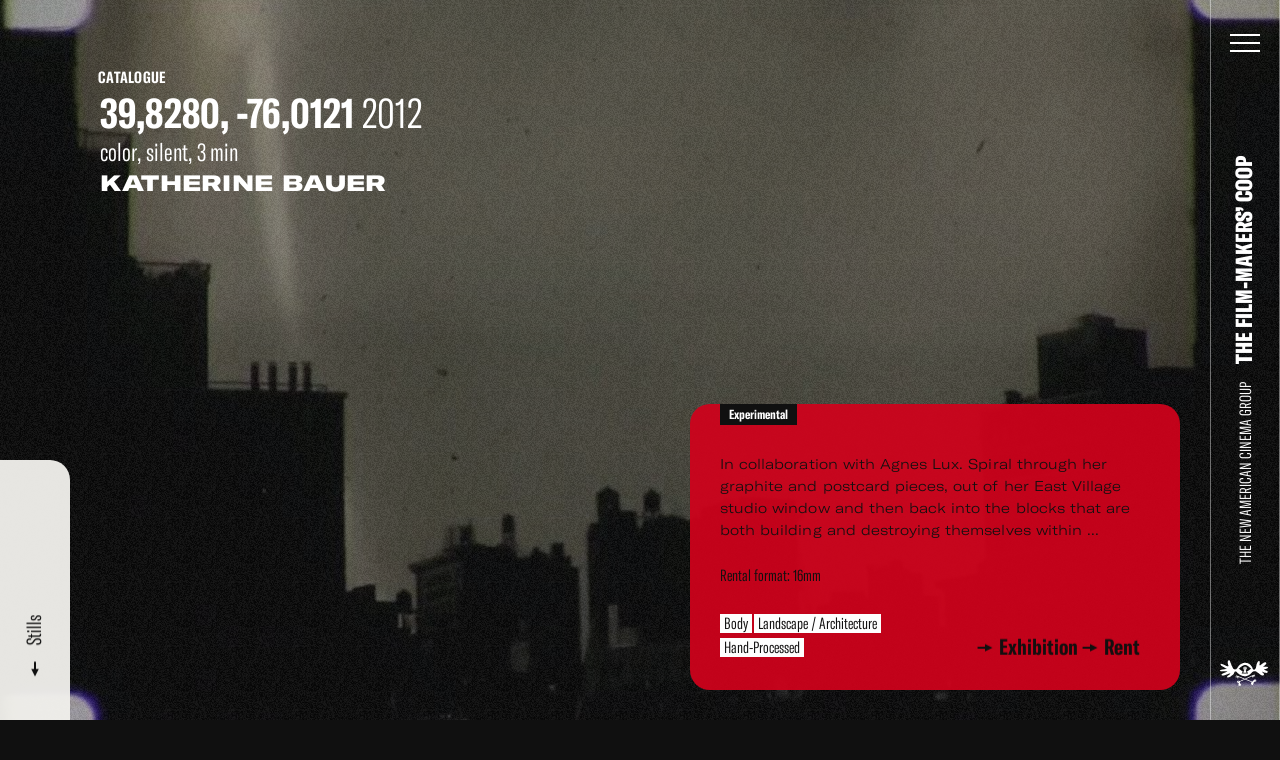

--- FILE ---
content_type: text/javascript
request_url: https://film-makerscoop.com/public/theme/js/scripts.min.js?v=1.44.0
body_size: 28970
content:
var Project;!function(t){var e=function(){function t(){this.events={}}return t.prototype.on=function(t,e){return this.events[t]||(this.events[t]=[]),this.events[t].push(e),this},t.prototype.off=function(t,e){if("undefined"==typeof t)return this.events={},this;if("undefined"==typeof e&&this.events[t])return this.events[t]=[],this;if(!this.events[t])return this;var i=this.events[t].indexOf(e);return i>-1&&this.events[t].splice(i,1),this},t.prototype.trigger=function(t){for(var e=[],i=1;i<arguments.length;i++)e[i-1]=arguments[i];if(this.events[t]){var n=this.events[t].length;if(n)for(var o=0;o<n;o++)this.events[t][o].apply(this,[].slice.call(arguments,1))}},t.prototype.destroy=function(){this.events={}},t}();t.Handler=e}(Project||(Project={}));var __extends=this&&this.__extends||function(t,e){function i(){this.constructor=t}for(var n in e)e.hasOwnProperty(n)&&(t[n]=e[n]);t.prototype=null===e?Object.create(e):(i.prototype=e.prototype,new i)},Components;!function(t){var e=function(){function t(){}return t.CHANGE="change",t}();t.ComponentEvents=e;var i=function(t){function e(e,i){t.call(this),this.view=e,this.options=i}return __extends(e,t),e.prototype.preloadImages=function(){return[]},e.prototype.preload=function(){return new Promise(function(t,e){t(!0)})},e.prototype.onState=function(){return!1},e.prototype.animateIn=function(t,e){},e.prototype.animateOut=function(){return Promise.resolve(!0)},e.prototype.turnOff=function(){},e.prototype.turnOn=function(){},e.prototype.resize=function(t,e,i){},e.prototype.destroy=function(){t.prototype.destroy.call(this)},e}(Project.Handler);t.Component=i}(Components||(Components={}));var __extends=this&&this.__extends||function(t,e){function i(){this.constructor=t}for(var n in e)e.hasOwnProperty(n)&&(t[n]=e[n]);t.prototype=null===e?Object.create(e):(i.prototype=e.prototype,new i)},Components;!function(t){var e=function(){function t(){}return t.CHANGE="change",t.TOGGLE="toggle",t}();t.PlaylistEvents=e;var i=function(i){function n(t,e){i.call(this,t,e),this.view=t,this.options=e,this.isOpen=!1,this.list=this.view.find("ol"),this.toggle=this.view.closest(".player, .player--video").find(".playlist-toggle a"),this.dropdown=this.view.find("select")}return __extends(n,i),n.prototype.destroy=function(){this.unload(),i.prototype.destroy.call(this)},n.prototype.load=function(t){this.data=t,this.render(t),this.select(0),this.bind()},n.prototype.unload=function(){this.isOpen=!1,this.list.empty(),this.data=null,this.unbind(),this.currentIndex=0},n.prototype.hide=function(){this.isOpen=!1,this.trigger(e.TOGGLE,!1)},n.prototype.prev=function(){var t=this.currentIndex-1;return!!(this.data&&t>=0)&&(this.currentIndex--,this.update(t),!0)},n.prototype.next=function(){var t=this.currentIndex+1;return!!(this.data&&t<=this.data.length-1)&&(this.currentIndex++,this.update(t),!0)},n.prototype.update=function(e){var i=this.data[e];this.select(e),this.trigger(t.PlaylistEvents.CHANGE,i)},n.prototype.render=function(t){var e=Twig.twig({data:$("#tmpl-playlist").text()}).render({playlist:t});if(this.list.html(e),this.dropdown[0]){var i="";t.forEach(function(t){i+="<option>"+t.name+"</option>"}),this.dropdown.html(i)}},n.prototype.select=function(t){this.currentIndex=t,this.list.find("li").eq(t).addClass("is-current").siblings().removeClass("is-current"),this.toggle.html("<span>"+this.data[t].name+"</span>")},n.prototype.bind=function(){var t=this;this.list.find("li a").off().on("click",function(e){return t.onPlaylistClick(e)}),this.toggle.off().on("click",function(e){return t.onPlaylistToggleClick(e)}),this.dropdown.off().on("change",function(e){return t.onDropdownChange(e)})},n.prototype.unbind=function(){this.list.find("li a").off(),this.toggle.off()},n.prototype.onPlaylistClick=function(t){t.preventDefault(),t.stopPropagation();var e=$(t.currentTarget).closest("li").index();this.update(e)},n.prototype.onPlaylistToggleClick=function(e){e.preventDefault(),e.stopPropagation(),this.isOpen=!this.isOpen,this.trigger(t.PlaylistEvents.TOGGLE,this.isOpen)},n.prototype.onDropdownChange=function(e){e.preventDefault(),e.stopPropagation();var i=e.currentTarget.selectedIndex,n=this.data[i];this.select(i),this.trigger(t.PlaylistEvents.CHANGE,n)},n}(t.Component);t.Playlist=i}(Components||(Components={}));var opr,safari,Utils;!function(t){function e(){return""+(new Date).getTime()+Math.floor(65536*(1+Math.random())).toString(16).substring(1)}function i(){return new Promise(function(t){t()})}function n(){var t=window.navigator.userAgent,e={mobile:!(!/(android|bb\d+|meego).+mobile|avantgo|bada\/|blackberry|blazer|compal|elaine|fennec|hiptop|iemobile|ip(hone|od)|ipad|iris|kindle|Android|Silk|lge |maemo|midp|mmp|netfront|opera m(ob|in)i|palm( os)?|phone|p(ixi|re)\/|plucker|pocket|psp|series(4|6)0|symbian|treo|up\.(browser|link)|vodafone|wap|windows (ce|phone)|xda|xiino/i.test(t)&&!/1207|6310|6590|3gso|4thp|50[1-6]i|770s|802s|a wa|abac|ac(er|oo|s\-)|ai(ko|rn)|al(av|ca|co)|amoi|an(ex|ny|yw)|aptu|ar(ch|go)|as(te|us)|attw|au(di|\-m|r |s )|avan|be(ck|ll|nq)|bi(lb|rd)|bl(ac|az)|br(e|v)w|bumb|bw\-(n|u)|c55\/|capi|ccwa|cdm\-|cell|chtm|cldc|cmd\-|co(mp|nd)|craw|da(it|ll|ng)|dbte|dc\-s|devi|dica|dmob|do(c|p)o|ds(12|\-d)|el(49|ai)|em(l2|ul)|er(ic|k0)|esl8|ez([4-7]0|os|wa|ze)|fetc|fly(\-|_)|g1 u|g560|gene|gf\-5|g\-mo|go(\.w|od)|gr(ad|un)|haie|hcit|hd\-(m|p|t)|hei\-|hi(pt|ta)|hp( i|ip)|hs\-c|ht(c(\-| |_|a|g|p|s|t)|tp)|hu(aw|tc)|i\-(20|go|ma)|i230|iac( |\-|\/)|ibro|idea|ig01|ikom|im1k|inno|ipaq|iris|ja(t|v)a|jbro|jemu|jigs|kddi|keji|kgt( |\/)|klon|kpt |kwc\-|kyo(c|k)|le(no|xi)|lg( g|\/(k|l|u)|50|54|\-[a-w])|libw|lynx|m1\-w|m3ga|m50\/|ma(te|ui|xo)|mc(01|21|ca)|m\-cr|me(rc|ri)|mi(o8|oa|ts)|mmef|mo(01|02|bi|de|do|t(\-| |o|v)|zz)|mt(50|p1|v )|mwbp|mywa|n10[0-2]|n20[2-3]|n30(0|2)|n50(0|2|5)|n7(0(0|1)|10)|ne((c|m)\-|on|tf|wf|wg|wt)|nok(6|i)|nzph|o2im|op(ti|wv)|oran|owg1|p800|pan(a|d|t)|pdxg|pg(13|\-([1-8]|c))|phil|pire|pl(ay|uc)|pn\-2|po(ck|rt|se)|prox|psio|pt\-g|qa\-a|qc(07|12|21|32|60|\-[2-7]|i\-)|qtek|r380|r600|raks|rim9|ro(ve|zo)|s55\/|sa(ge|ma|mm|ms|ny|va)|sc(01|h\-|oo|p\-)|sdk\/|se(c(\-|0|1)|47|mc|nd|ri)|sgh\-|shar|sie(\-|m)|sk\-0|sl(45|id)|sm(al|ar|b3|it|t5)|so(ft|ny)|sp(01|h\-|v\-|v )|sy(01|mb)|t2(18|50)|t6(00|10|18)|ta(gt|lk)|tcl\-|tdg\-|tel(i|m)|tim\-|t\-mo|to(pl|sh)|ts(70|m\-|m3|m5)|tx\-9|up(\.b|g1|si)|utst|v400|v750|veri|vi(rg|te)|vk(40|5[0-3]|\-v)|vm40|voda|vulc|vx(52|53|60|61|70|80|81|83|85|98)|w3c(\-| )|webc|whit|wi(g |nc|nw)|wmlb|wonu|x700|yas\-|your|zeto|zte\-/i.test(t.substr(0,4))),ios:/iPad|iPhone|iPod/.test(t),mac:navigator.platform.toUpperCase().indexOf("MAC")>=0,ie:t.indexOf("MSIE ")>0||!!t.match(/Trident.*rv\:11\./),opera:!!window.opr&&!!opr.addons||!!window.opera||navigator.userAgent.indexOf(" OPR/")>=0,firefox:t.toLowerCase().indexOf("firefox")>-1,safari:Object.prototype.toString.call(window.HTMLElement).indexOf("Constructor")>0||function(t){return"[object SafariRemoteNotification]"===t.toString()}(!window.safari||safari.pushNotification)};return $("html").toggleClass("mac",e.ios||e.mac).toggleClass("mobile",e.mobile).toggleClass("firefox",e.firefox).toggleClass("safari",e.safari).toggleClass("ie",e.ie),e}function o(t){var e=parseInt(""+t,10),i=parseInt(""+e/3600,10)%24,n=parseInt(""+e/60,10)%60,o=e%60,s=(i<10?"0"+i:i)+":";return(i>0?s:"")+(n<10?"0"+n:n)+":"+(o<10?"0"+o:o)}function s(t,e,i){var n=t||window.location.href,o="",s=n.split("?"),a=s[0],r=s[1],h="",l="";if(r){s=r.split("&");for(var c=0;c<s.length;c++)s[c].split("=")[0]!==e&&(o+=h+s[c],h="&")}return l=h+""+e+"="+i,a+"?"+o+l}function a(t,e){var i=t.split("?");if(i.length>=2){for(var n=encodeURIComponent(e)+"=",o=i[1].split(/[&;]/g),s=o.length;s-- >0;)o[s].lastIndexOf(n,0)!==-1&&o.splice(s,1);return t=i[0]+"?"+o.join("&")}return t}function r(){function t(){e.begin(),e.end(),requestAnimationFrame(t)}var e=new Stats;return e.showPanel(0),$(e.dom).css("pointer-events","none"),document.body.appendChild(e.dom),requestAnimationFrame(t),e}t.generateUID=e,t.testAutoplay=i,t.keys={enter:13,esc:27,space:32,left:37,up:38,right:39,down:40,pageUp:33,pageDown:34,end:35,home:36},t.getBrowser=n,t.parseToTime=o,t.updateQueryParam=s,t.removeQueryParam=a,t.stats=r}(Utils||(Utils={}));var InstallTrigger=function(){function t(){}return t}(),__extends=this&&this.__extends||function(t,e){function i(){this.constructor=t}for(var n in e)e.hasOwnProperty(n)&&(t[n]=e[n]);t.prototype=null===e?Object.create(e):(i.prototype=e.prototype,new i)},Components;!function(t){var e=function(){function t(){}return t.END="end",t.NEXT="next",t.PREV="prev",t}();t.PlayerEvents=e;var i=function(){function t(){}return t.COVER="cover",t.CONTAIN="contain",t.AUTO="auto",t.FULL="full",t}();t.PlayerSize=i;var n=function(n){function o(t,e){n.call(this,t,e),this.view=t,this.controls={},this.isLoaded=!1,this.settings={volume:1,width:480,height:270,isBgPlayer:!1,size:i.AUTO,readyTime:.001,autoplay:!1},"object"==typeof e&&$.extend(this.settings,e),this.uid=Utils.generateUID(),this.setup(),this.resize(),this.view.data("Player",this),this.settings.isBgPlayer||o.instances.push(this),this.view.addClass("is-initialized")}return __extends(o,n),o.pauseAll=function(t){o.instances.forEach(function(e){void 0!==typeof t&&t===e.uid||e.pause()})},o.prototype.setVolume=function(t){this.updateVolume()},o.prototype.preload=function(){return new Promise(function(t,e){t(!0)})},o.prototype.hide=function(){this.view.hide()},o.prototype.show=function(){this.view.show()},o.prototype.loadPlaylist=function(t){var e=this;return new Promise(function(i,n){e.view.addClass("has-playlist"),e.playlist.load(t),i(t[0])})},o.prototype.unloadPlaylist=function(){this.view.removeClass("has-playlist is-playlist-open"),this.playlist.unload()},o.prototype.turnOff=function(){this.isPaused()?this.wasPlaying=!1:(this.wasPlaying=!0,this.pause())},o.prototype.turnOn=function(){this.wasPlaying&&this.play()},o.prototype.animateIn=function(){this.showPlayerBar()},o.prototype.destroy=function(){TweenMax.killTweensOf(this.view),o.instances.splice(o.instances.indexOf(this),1),this.unbind(),this.unload(),this.view.data("Player",null),n.prototype.destroy.call(this)},o.prototype.resize=function(){if(this.settings.size===i.CONTAIN||this.settings.size===i.COVER){var t=this.view.parent(),e=void 0,n=void 0,o=void 0,s=void 0,a=void 0,r=void 0,h=void 0,l=void 0;TweenMax.set(t,{clearProps:"width"}),e=t.width(),n=t.height(),o=e/n,s=this.settings.ratio||this.settings.width/this.settings.height,this.settings.size===i.CONTAIN?a=o<s?e:n*s:this.settings.size===i.COVER&&(a=o<s?n*s:e),l=a/s,h=Math.min(0,.5*(e-a)),r=Math.min(0,.5*(n-l)),this.view.css({width:a,height:l,marginTop:r||"",marginLeft:h||""})}else this.settings.size===i.FULL&&this.view.addClass("is-full").css({width:"100%",height:"100%"})},o.prototype.toggleFullscreen=function(){screenfull.enabled&&screenfull.toggle(this.view[0])},o.prototype.buildUI=function(){var e=this,i=Twig.twig({data:$("#tmpl-media").text()}).render({isMobile:!!Project.browser.mobile,isAudio:this.settings.isAudio||!1,isNative:this.settings.isNative||!1});this.view.append(i),this.controls.poster=this.view.find(".poster"),this.controls.title=this.view.find(".title"),this.controls.playerBar=this.view.find(".player-bar"),this.controls.toggleBtn=this.view.find(".playpause"),this.controls.playBtn=this.view.find(".toggle-play"),this.controls.fullBtn=this.view.find(".full"),this.controls.volume=this.view.find(".volume"),this.controls.scrubber=this.view.find(".scrubber"),this.controls.duration=this.view.find(".duration"),this.controls.time=this.view.find(".played"),this.controls.loaded=this.view.find(".loaded"),this.controls.progress=this.view.find(".progress"),this.controls.prev=this.view.find(".prev"),this.controls.next=this.view.find(".next"),this.playlist=new t.Playlist(this.view.find(".playlist")),this.playlist.on(t.PlaylistEvents.TOGGLE,function(t){e.view.toggleClass("is-playlist-open",t)}),this.playlist.on(t.PlaylistEvents.CHANGE,function(t){e.load(t)}),this.view.toggleClass("is-bgplayer",this.settings.isBgPlayer),this.settings.autoplay&&this.view.addClass("has-autoplay"),this.view.addClass("has-controls"),this.settings.muted&&this.setVolume(0),this.loadPoster()},o.prototype.bind=function(){var t=this;this.controls.toggleBtn.on("click",function(e){return t.toggle(e)}),this.controls.playBtn.on("click",function(e){return t.toggle(e)}),this.controls.scrubber.on("click",function(e){return t.onScrubberClick(e)}),this.controls.fullBtn.on("click",function(e){return t.onFullClick(e)}),this.controls.volume.on("click",function(e){return t.onVolumeClick(e)}),this.controls.prev.on("click",function(e){return t.onPrevClick(e)}),this.controls.next.on("click",function(e){return t.onNextClick(e)}),this.view.off("mousemove").on("mousemove",function(){return t.onMouseMove()}).on("click",function(e){0===$(e.target).closest(".player-bar").length&&0===$(e.target).closest(".playlist").length&&(e.preventDefault(),e.stopPropagation(),t.toggle())}),$doc.off(".player-"+this.uid).on("keydown.player-"+this.uid,function(e){if(!t.settings.isBgPlayer&&(e.keyCode||e.which)===Utils.keys.space&&t.view.closest(".js-item.is-current")[0])return e.preventDefault(),e.stopPropagation(),t.toggle(),!1}),this.bindPlayer()},o.prototype.unbind=function(){this.controls.toggleBtn&&(this.controls.toggleBtn.off(),this.controls.playBtn.off(),this.controls.scrubber.off(),this.controls.fullBtn.off(),this.controls.volume.off()),this.view.off("mousemove"),$doc.off(".player-"+this.uid),this.unbindPlayer()},o.prototype.onDurationChange=function(t){},o.prototype.onProgress=function(t){},o.prototype.onTimeupdate=function(t){},o.prototype.onCanplay=function(){this.view.addClass("is-canplay")},o.prototype.onPlay=function(){this.view.addClass("is-started").removeClass("is-ended"),o.pauseAll(this.uid)},o.prototype.onPlaying=function(){this.view.addClass("is-playing").removeClass("is-loading")},o.prototype.onPause=function(){this.view.removeClass("is-playing")},o.prototype.onWaiting=function(){this.view.removeClass("is-playing").addClass("is-loading")},o.prototype.onEnd=function(){this.view.removeClass("is-playing is-started").addClass("is-ended"),this.settings.autoplay&&this.playlist.next()||this.trigger(e.END)},o.prototype.onError=function(t){this.view&&t.target.networkState&&3===t.target.networkState&&this.view.addClass("is-error")},o.prototype.onScrubberClick=function(t){t.stopPropagation();var e=(t.pageX-$(t.currentTarget).offset().left)/$(t.currentTarget).width();this.seek(e)},o.prototype.onFullClick=function(t){t.stopPropagation(),this.toggleFullscreen()},o.prototype.onVolumeClick=function(t){t.stopPropagation(),this.toggleMute()},o.prototype.onPrevClick=function(t){t.preventDefault(),t.stopPropagation(),this.playlist.prev()||this.trigger(e.PREV)},o.prototype.onNextClick=function(t){t.preventDefault(),t.stopPropagation(),this.playlist.next()||this.trigger(e.NEXT)},o.prototype.hideBar=function(){this.view.removeClass("is-mousemove")},o.prototype.onMouseMove=function(){var t=this;this.view.addClass("is-mousemove"),window.clearTimeout(this.timeout),this.timeout=setTimeout(function(){t.hideBar()},2e3)},o.prototype.loadPoster=function(){if(this.settings.poster){var t=Project.browser.mobile&&this.settings.poster_mobile&&""!==this.settings.poster_mobile?this.settings.poster_mobile:this.settings.poster;this.controls.poster.css("background-image","url("+t+")")}},o.prototype.resetTimeline=function(){this.controls.time.text(Utils.parseToTime(0)),this.controls.progress.width(0),this.controls.loaded.width(0)},o.prototype.showPlayerBar=function(){var t=this;this.view.addClass("show-playerbar"),setTimeout(function(){t.view.removeClass("show-playerbar")},2500)},o.instances=[],o}(t.Component);t.Player=n}(Components||(Components={}));var __extends=this&&this.__extends||function(t,e){function i(){this.constructor=t}for(var n in e)e.hasOwnProperty(n)&&(t[n]=e[n]);t.prototype=null===e?Object.create(e):(i.prototype=e.prototype,new i)},Project;!function(t){}(Project||(Project={}));var Components;!function(t){!function(t){t[t.HAVE_NOTHING=0]="HAVE_NOTHING",t[t.HAVE_METADATA=1]="HAVE_METADATA",t[t.HAVE_CURRENT_DATA=2]="HAVE_CURRENT_DATA",t[t.HAVE_FUTURE_DATA=3]="HAVE_FUTURE_DATA",t[t.HAVE_ENOUGH_DATA=4]="HAVE_ENOUGH_DATA"}(t.MediaState||(t.MediaState={}));var e=t.MediaState,i=function(i){function n(t,e){i.call(this,t,e),this.view=t,this.isShown=!1}return __extends(n,i),n.prototype.preload=function(){var t=this,i=Project.browser.safari?e.HAVE_METADATA:e.HAVE_FUTURE_DATA;return new Promise(function(e,n){Project.browser.mobile||!t.settings.autoplay?e(!0):t.media.readyState>=i?e(!0):t.mediaEl.on("loadeddata",function(){t.media.readyState>=i&&e(!0)})})},n.prototype.load=function(t){var e=this;return new Promise(function(i,n){var o=Project.browser.mobile&&t.src_mobile&&""!==t.src_mobile?t.src_mobile:t.src;o=e.decodeURL(o),e.media.pause(),e.media.src=o,e.view.removeClass("is-ended is-started is-playing"),e.playlist.hide(),e.media.load(),e.resetTimeline(),e.settings.autoplay&&e.isShown&&e.play(),e.settings.ratio=t.ratio,e.resize(),e.settings.poster=t.poster,e.settings.poster_mobile=t.poster_mobile,e.loadPoster(),i(!0)})},n.prototype.animateIn=function(){this.isShown=!0,this.settings.autoplay&&this.play(),i.prototype.animateIn.call(this)},n.prototype.animateOut=function(){var t=this;return new Promise(function(e,i){t.pause(),e(!0)})},n.prototype.play=function(){this.media.play()},n.prototype.pause=function(){this.media.pause()},n.prototype.toggle=function(e){e&&(e.stopPropagation(),e.preventDefault()),this.media.paused?(t.Player.pauseAll(),this.media.play(),this.playlist.hide()):this.media.pause()},n.prototype.unload=function(){this.media&&(this.media.pause(),this.media.src="",this.media.load())},n.prototype.createPlayer=function(){},n.prototype.seek=function(t){this.media.currentTime=this.media.duration*t},n.prototype.setVolume=function(t){this.media.volume=t,i.prototype.setVolume.call(this,t)},n.prototype.toggleMute=function(){this.media.volume=this.media.volume>0?0:1,this.updateVolume()},n.prototype.isPaused=function(){return this.media.paused},n.prototype.setup=function(){this.mediaEl=this.view.find("video, audio"),this.mediaEl[0]||(this.view.append("<video>"),this.mediaEl=this.view.find("video")),this.media=this.mediaEl[0],this.settings.isAudio="AUDIO"===this.media.tagName,Project.browser.mobile&&this.settings.src_mobile?(this.media.src=this.decodeURL(this.settings.src_mobile),this.media.load()):!Project.browser.mobile&&this.settings.src&&(this.media.src=this.decodeURL(this.settings.src),this.media.load()),Project.browser.mobile&&this.mediaEl.data("src-mobile")?(this.media.src=this.decodeURL(this.mediaEl.data("src-mobile")),this.media.load()):!Project.browser.mobile&&this.mediaEl.data("src")&&(this.media.src=this.decodeURL(this.mediaEl.data("src")),this.media.load()),this.settings.volume&&(this.media.volume=this.settings.volume),(this.media.autoplay||this.settings.autoplay)&&(this.settings.autoplay=!0,this.media.autoplay=!1),(this.media.muted||this.settings.muted)&&(this.settings.muted=!0,this.media.muted=!0),this.media.loop&&(this.settings.loop=!0),this.settings.loop&&(this.media.loop=!0);var t=this.media;t.poster&&(this.settings.poster=t.poster,t.poster=""),this.buildUI(),this.media.controls=!1,$(this.media).removeAttr("controls"),this.updateVolume(),this.bind(),this.resize(),this.settings.autoplay&&(this.settings.isBgPlayer?this.media.autoplay=!0:this.pause())},n.prototype.loadPoster=function(){var t=this.media;t.poster="",i.prototype.loadPoster.call(this)},n.prototype.bind=function(){var t=this;this.mediaEl.on("click",function(e){return t.toggle(e)}),i.prototype.bind.call(this)},n.prototype.bindPlayer=function(){var t=this;this.mediaEl.on("durationchange updateMediaState",function(){return t.onDurationChange()}).on("progress updateMediaState",function(){return t.onProgress()}).on("timeupdate",function(){return t.onTimeupdate()}).on("play",function(){return t.onPlay()}).on("canplay",function(){return t.onCanplay()}).on("playing",function(){return t.onPlaying()}).on("pause",function(){return t.onPause()}).on("waiting",function(){return t.onWaiting()}).on("ended",function(){return t.onEnd()}).on("error",function(e){return t.onError(e)}),screenfull.enabled&&document.addEventListener(screenfull.raw.fullscreenchange,function(){t.view.toggleClass("is-fullscreen",screenfull.isFullscreen)})},n.prototype.unbindPlayer=function(){this.mediaEl.off()},n.prototype.updateVolume=function(){this.view.toggleClass("is-muted",0===this.media.volume),this.controls.volumeValue&&this.controls.volumeValue.css({width:100*this.media.volume+"%"})},n.prototype.onDurationChange=function(){var t=this.media.duration;t&&this.controls.duration.text(Utils.parseToTime(t))},n.prototype.onProgress=function(){this.updateProgress()},n.prototype.onTimeupdate=function(){var t=this.media.currentTime;t&&(this.controls.time.text(Utils.parseToTime(t)),this.controls.progress.width(t/this.media.duration*100+"%"),this.updateProgress())},n.prototype.updateProgress=function(){var t=this.media.buffered,e=t&&t.length?t.end(0):0,i=this.media.currentTime||0,n=Math.max(e,i),o=n/this.media.duration*100;this.controls.loaded.width(o+"%")},n.prototype.decodeURL=function(t){var e=function(t){try{var e=window.atob(t);return/^wq|x@$/g.test(e)?e.replace(/^wq|x@$/g,""):t}catch(i){return t}};return/\.mp4$/.test(t)?t:e(t)},n}(t.Player);t.Video=i}(Components||(Components={}));var __extends=this&&this.__extends||function(t,e){function i(){this.constructor=t}for(var n in e)e.hasOwnProperty(n)&&(t[n]=e[n]);t.prototype=null===e?Object.create(e):(i.prototype=e.prototype,new i)},Project;!function(t){var e=function(e){function i(t,i){e.call(this),this.view=t,this.options=i,this.current=-1,this.settings={videos:null,images:null,gifs:null,changePeriod:1},this.wasHome=!1,"object"==typeof i&&$.extend(this.settings,i),this.settings.gifs&&this.settings.gifs.length&&(this.settings.images=this.settings.gifs),this.build(),this.view.removeAttr("data-options")}return __extends(i,e),i.prototype.change=function(t,e){var i=this;this.current++;var n=this.player?this.settings.videos:this.settings.images;if(n&&!(n.length<1)&&(e||!(n.length<=1))&&(this.current=this.current/this.settings.changePeriod>n.length-1?0:this.current,this.current%this.settings.changePeriod===0||this.currentBackground&&this.currentBackground.home&&!t)){var o=this.checkIfHomeLoopExists(n),s=n[this.current/this.settings.changePeriod];if(t&&!s.home&&!this.wasHome&&o)return this.current+=this.settings.changePeriod-1,void this.change(!0,e);t&&(this.wasHome=!0);var a=this.getSource(s);this.currentBackground=s,this.player?e===!0?this.player.load({src:a}):this.preloadVideo(a).then(function(){i.player.load({src:a})}):this.view.css({backgroundImage:"url("+a+")"})}},i.prototype.preload=function(){var t=this;return new Promise(function(e,i){Utils.testAutoplay().then(function(){if(t.player){if(!t.settings.videos)return void i();t.player.preload().then(function(){e()})}else{if(!t.settings.images)return void i();var n=t.getSource(t.settings.images[0]);Widgets.Images.load([n]).then(function(){e()})}})})},i.prototype.preloadVideo=function(e){return new Promise(function(i,n){if(t.browser.safari)return void i();var o=document.createElement("video");o.src=e,o.onloadeddata=function(){o.src="",o.load(),$(o).remove(),i()},o.setAttribute("preload","auto"),o.load()})},i.prototype.build=function(){this.settings.videos&&this.settings.images&&(this.settings.videos=this.settings.videos.shuffle(),this.settings.images=this.settings.images?this.settings.images.shuffle():null,t.breakpoint.desktop&&(this.player=new Components.Video(this.view,{isBgPlayer:!0,src:this.settings.videos[0].src,autoplay:!0,loop:!0,muted:!0})))},i.prototype.checkIfHomeLoopExists=function(t){return t&&t.length>0&&t.filter(function(t){return!!t.home}).length>0},i.prototype.getSource=function(e){return t.browser.mobile&&e.src_mobile?e.src_mobile:e.src},i}(t.Handler);t.Background=e}(Project||(Project={}));var Project;!function(t){var e=function(){function e(){}return e.update=function(){var e=window.getComputedStyle(document.querySelector("body"),":before"),i=e.getPropertyValue("content").replace(/[\"\']/g,"");t.breakpoint={desktop:"desktop"===i,phone:"phone"===i,tablet:"tablet"===i,value:i}},e}();t.Breakpoint=e}(Project||(Project={}));var Project;!function(t){var e=function(){function t(){this.frame=0,this.settings={patternSize:64,patternAlpha:15},this.settings.patternAlpha=window.devicePixelRatio>1?25:20,this.init(),this.loop()}return t.prototype.resize=function(){this.elements&&this.elements.length>0&&this.elements.forEach(function(t){var e=t.canvas;e.width=e.offsetWidth,e.height=e.offsetHeight,t.width=e.width,t.height=e.height})},t.prototype.load=function(){this.unload(),this.build(),this.resize()},t.prototype.unload=function(){this.elements&&this.elements.length>0&&(this.elements.forEach(function(t){t.canvas=null}),this.elements=null)},t.prototype.build=function(){for(var t=[],e=document.querySelectorAll("[data-grain]"),i=0;i<e.length;++i){var n=e[i],o=n.getElementsByTagName("CANVAS")[0];o||(o=document.createElement("canvas"),o.className="grain",n.appendChild(o));var s=o.getContext("2d");t.push({canvas:o,context:s})}this.elements=t},t.prototype.init=function(){this.patternCanvas=document.createElement("canvas"),this.patternCanvas.width=this.settings.patternSize,this.patternCanvas.height=this.settings.patternSize,this.patternContext=this.patternCanvas.getContext("2d"),this.patternData=this.patternContext.createImageData(this.settings.patternSize,this.settings.patternSize),this.patternPixelDataLength=this.settings.patternSize*this.settings.patternSize*4},t.prototype.update=function(){for(var t=0;t<this.patternPixelDataLength;t+=4){var e=255*Math.random()|0;this.patternData.data[t]=e,this.patternData.data[t+1]=e,this.patternData.data[t+2]=e,this.patternData.data[t+3]=this.settings.patternAlpha}this.patternContext.putImageData(this.patternData,0,0)},t.prototype.loop=function(){var t=this;this.elements&&this.elements.length>0&&(this.frame++,this.frame%2===0&&(this.update(),this.elements.forEach(function(e){e.context.clearRect(0,0,e.width,e.height),e.context.fillStyle=e.context.createPattern(t.patternCanvas,"repeat"),e.context.fillRect(0,0,e.width,e.height)}))),this.rAF=requestAnimationFrame(function(){return t.loop()})},t}();t.Grain=e}(Project||(Project={}));var Project;!function(t){var e=function(){function t(t){var e=this;this.view=t,$body.on("mousemove.loader",function(t){return e.onMouseMove(t)})}return t.prototype.show=function(){var t=this;return new Promise(function(e,i){TweenMax.to(t.view,.8,{delay:.3,opacity:1,scale:1,ease:Back.easeOut.config(1.2),onComplete:function(){e(!0)}})})},t.prototype.hide=function(){var t=this;return new Promise(function(e,i){TweenMax.killTweensOf(t.view),TweenMax.to(t.view,.8,{opacity:0,scale:0,ease:Back.easeIn.config(1.2)}),e(!0)})},t.prototype.onMouseMove=function(t){TweenMax.to(this.view,.3,{x:t.pageX,y:t.pageY,ease:Power2.easeOut})},t}();t.Loader=e}(Project||(Project={}));var __extends=this&&this.__extends||function(t,e){function i(){this.constructor=t}for(var n in e)e.hasOwnProperty(n)&&(t[n]=e[n]);t.prototype=null===e?Object.create(e):(i.prototype=e.prototype,new i)},Historyjs=History,Project;!function(t){var e=function(){function t(){}return t.CHANGE="state",t.PROGRESS="progress",t.COLOR="color",t}();t.PushStatesEvents=e;var i=function(i){function n(){var t=this;i.call(this),this.loadedData=null,this.request=null,this.timeout=null,Historyjs&&(this.bindLinks(),Historyjs.Adapter.bind(window,"statechange",function(){return t.onState()}),Historyjs.Adapter.bind(window,"anchorchange",function(){return t.onState()})),n.instance=this,this.setActiveLinks()}return __extends(n,i),n.setTitle=function(t){document.title=t||$("#content > [data-title]").data("title")},n.goTo=function(t,e){var i=t.replace(window.location.protocol+window.location.host,""),n=i!==window.location.pathname;return Modernizr.history?e?Historyjs.replaceState(null,null,i):Historyjs.pushState(null,null,i):window.location.replace(t),n},n.changePath=function(t,e,i){this.noChange=!0;var o=this.goTo(t,e||!0);this.noChange=!1,o&&n.setTitle(i)},n.bind=function(t){n.instance.bindLinks(t)},n.back=function(t){history.length>2?Historyjs.back():t?Historyjs.replaceState(null,null,t):Historyjs.replaceState(null,null,"/")},n.prototype.load=function(){var t=this;this.request&&this.request.abort();var i=window.location.pathname,o=window.location.search||"",s=i+o;return window.clearTimeout(this.timeout),this.timeout=setTimeout(function(){t.request&&window.location.reload()},n.TIME_LIMIT),new Promise(function(i,n){t.request=new XMLHttpRequest,t.request.open("GET",s),t.request.setRequestHeader("X-Requested-With","XMLHttpRequest"),t.request.onload=function(){200===t.request.status?(t.loadedData=t.request.responseText,t.trigger(e.PROGRESS,1),i()):(n(Error(t.request.statusText)),"abort"!==t.request.statusText&&window.location.reload()),t.request=null,window.clearTimeout(t.timeout)},t.request.onerror=function(){n(Error("Network Error")),window.clearTimeout(t.timeout),t.request=null},t.request.onprogress=function(i){i.lengthComputable&&t.trigger(e.PROGRESS,i.loaded/i.total)},t.request.send()})},n.prototype.render=function(){var t=this.loadedData,e=n.CONTENT_SELECTOR,i=null;if(t.indexOf("<article")>1){var o=$(e,t);i=o.html(),o.remove()}$(e).hide().empty().html(i||t).show(),n.setTitle(),this.setActiveLinks(),this.bindLinks()},n.prototype.bindLinks=function(t){var e=this;t=t||"body",$(t).find("a").not('[data-history="false"]').not("[download]").not('[href^="#"]').not('[href="#"]').not('[href$=".jpg"]').not('[target="_blank"]').not('[href^="mailto:"]').not('[href^="tel:"]').not("[data-share]").off(".history").on("click.history",function(t){return e.onClick(t)}),$(t).find('a[href^="http://"]').not('[href^="http://'+window.location.host+'"]').off(".history"),$(t).find('[href^="#"]').not('[href="#"]').off(".history").on("click.history",function(t){return e.onHashClick(t)})},n.prototype.onClick=function(i){i.preventDefault();var o=$(i.currentTarget),s=o.attr("href").replace("http://"+window.location.host,""),a=o.attr("data-history"),r=o.attr("data-color");r&&this.trigger(e.COLOR,r),"back"===a?n.back(s):"replace"===a?Historyjs.replaceState(null,document.title,s):(t.Scrolling.resetScrollCache(s),Historyjs.pushState({randomData:Math.random()},document.title,s))},n.prototype.onHashClick=function(e){e.preventDefault(),e.stopPropagation();var i=$("[data-hash="+e.currentTarget.hash.replace("#","")+"]");i&&i[0]&&t.Scrolling.scrollToElement(i)},n.prototype.onState=function(){this.request||n.noChange||this.trigger(e.CHANGE)},n.prototype.setActiveLinks=function(){$("a[href]").removeClass("is-active"),$('a[href="'+window.location.pathname+'"]').addClass("is-active")},n.CONTENT_SELECTOR="#content",n.TIME_LIMIT=15e3,n.noChange=!1,n}(t.Handler);t.PushStates=i}(Project||(Project={}));var Project;!function(t){var e=function(){function e(){this.callbacks={fade:function(t,e,i,n){TweenMax.killTweensOf(t.$el,{opacity:!0}),TweenMax.fromTo(t.$el,t.time,{opacity:0},{opacity:1,ease:Sine.easeOut,delay:t.delay})},fadeUp:function(t,e,i,n){TweenMax.killTweensOf(t.$el,{opacity:!0,x:!0}),TweenMax.fromTo(t.$el,t.time,{opacity:0,y:40},{opacity:1,y:0,ease:Sine.easeOut,delay:t.delay})},fadeDown:function(t,e,i,n){TweenMax.killTweensOf(t.$el,{opacity:!0,y:!0}),TweenMax.fromTo(t.$el,t.time,{opacity:0,y:-10},{opacity:1,y:0,ease:Sine.easeOut,delay:t.delay})},fadeRight:function(t,e,i,n){TweenMax.killTweensOf(t.$el,{opacity:!0,x:!0}),TweenMax.fromTo(t.$el,t.time,{opacity:0,x:-10},{opacity:1,x:0,ease:Sine.easeOut,delay:t.delay})},fadeLeft:function(t,e,i,n){TweenMax.killTweensOf(t.$el,{opacity:!0,x:!0}),TweenMax.fromTo(t.$el,t.time,{opacity:0,x:10},{opacity:1,x:0,ease:Sine.easeOut,delay:t.delay})},infinite:function(t){!e.disabled&&t.more&&t.more.load()}},this.settings={disableTouchDevices:!1,disableScrollRestoraion:!1},this.ticking=!1,this.changingPath=!1,this.scrollCache={},
this.settings.disableScrollRestoraion&&"scrollRestoration"in history&&(history.scrollRestoration="manual"),e.instance=this,e.scrollToPath(!0)}return e.disable=function(){e.disabled=!0},e.enable=function(){e.disabled=!1},e.scrollToPath=function(t){var i=$('[data-path="'+window.location.pathname+'"]');return!(!i||!i[0])&&(e.scrollToElement(i,t),!0)},e.scrollToElement=function(t,i,n){if(t[0]){e.animating=!0;var o={y:t.offset().top+(n||0),speed:i?0:1,animate:!i,callback:function(){e.instance.requestTick(),e.animating=!1}};e.scroll(o)}},e.scrollTop=function(t){e.scroll({y:0,speed:t?0:.5,ease:Sine.easeOut})},e.scroll=function(t){var i={x:0,y:0,speed:1.2,ease:Quad.easeInOut,animate:!0,relativeSpeed:!1,callback:null};if($.extend(i,t),e.obj.x=Math.max(document.body.scrollLeft,window.pageXOffset),e.obj.y=Math.max(document.body.scrollTop,window.pageYOffset),i.animate&&i.speed>0){var n=Math.max(Math.abs(i.y-e.obj.y)),o=Math.min(n/$window.height(),1.5),s=i.relativeSpeed?i.speed*o:i.speed;TweenMax.killTweensOf(e.obj),TweenMax.to(e.obj,s,{onUpdate:function(){window.scrollTo(e.obj.x,e.obj.y)},x:i.x,y:i.y,ease:i.ease,onComplete:"function"==typeof i.callback?function(){return i.callback()}:null})}else window.scrollTo(i.x,i.y),"function"==typeof i.callback&&i.callback()},e.resetScrollCache=function(t){e.instance.scrollCache[t]=0},e.prototype.onState=function(){return!this.changingPath&&!$body.hasClass("is-home")&&e.scrollToPath()},e.prototype.destroy=function(){this.cache=[],cancelAnimationFrame&&cancelAnimationFrame(this.rAF),this.rAF=null,$window.off(".scrolling")},e.prototype.resize=function(t,e,i){this.windowHeight=e,this.headerHeight=$("#header").height(),this.saveCache()},e.prototype.load=function(){var t=this;this.elements=$("[data-scroll]"),this.elements[0]&&(this.saveCache(),$body.imagesLoaded(function(){return t.saveCache()}),$window.off(".scrolling").on("scroll.scrolling",function(){return t.onScroll()}))},e.prototype.stop=function(){e.disable()},e.prototype.start=function(){this.scrollCache[window.location.pathname]?e.scroll({y:this.scrollCache[window.location.pathname],speed:0}):e.scrollToPath(!0)||e.scroll({y:0,speed:0}),e.enable()},e.prototype.refresh=function(){this.saveCache(!0),this.ticking=!1},e.prototype.saveCache=function(t){for(var e=[],i=0;i<this.elements.length;++i){var n=this.elements.eq(i),o=n.data("scroll"),s={$el:n,height:n.outerHeight(),top:n.offset().top,role:o,path:n.data("path")||!1,hash:n.data("hash")||!1,title:n.data("title")||!1,delay:n.data("delay")||0,time:n.data("time")||1,callbackComplete:n.hasClass("animated")||!1,children:{}};"infinite"===o&&$.extend(s,{more:n.data("More")}),e.push(s),n.data("cache",i)}this.cache=e,this.onScroll()},e.prototype.onScroll=function(){this.update()},e.prototype.requestTick=function(){var t=this;this.ticking||(this.rAF=requestAnimationFrame(function(){return t.update()}),this.ticking=!0)},e.prototype.update=function(){if(!this.cache||e.disabled||e.animating)return void(this.ticking=!1);var i=window.scrollY?window.scrollY:$window.scrollTop(),n=i+.33*this.windowHeight,o=[];this.scrollCache[window.location.pathname]=i,$body.toggleClass("scrolled-window-height",i>$window.height());for(var s=0;s<this.cache.length;s++){var a=this.cache[s];a.top<n&&a.top+a.height>n&&(a.hash&&!e.animating?(this.changingPath=!0,t.PushStates.changePath(window.location.pathname+window.location.search+"#"+a.hash,!0,a.title),this.changingPath=!1):a.path&&!e.animating&&(this.changingPath=!0,t.PushStates.changePath(a.path+window.location.search,!0,a.title),this.changingPath=!1)),a.top<i+this.windowHeight&&a.top+a.height>=i&&(!a.callbackComplete&&a.role in this.callbacks&&(this.settings.disableTouchDevices&&Modernizr.touchevents||(this.callbacks[a.role](a,i,this.windowHeight,this.headerHeight),"infinite"!==a.role&&(a.$el.addClass("animated"),a.callbackComplete=!0))),!a.$el.is('[data-comp="Rotator"]')||a.$el.hasClass("active")||t.breakpoint.desktop||(Components.Rotator.pauseAll(),a.$el.hasClass("active")||a.$el.filter('[data-comp="Rotator"]').data("Rotator").play()),o.push(a))}this.ticking=!1},e.disabled=!0,e.animating=!1,e.obj={x:0,y:0},e}();t.Scrolling=e}(Project||(Project={}));var Widgets;!function(t){var e=function(){function e(){}return e.init=function(){$doc.off(".access").on("keyup.access",function(e){var i=e.keyCode||e.which;9===i&&(t.Accessbility.tabbedAmunt++,$("html").toggleClass("accessibility",t.Accessbility.tabbedAmunt>=2))}).on("mouseup.access",function(){$("html").removeClass("accessibility"),t.Accessbility.tabbedAmunt=0})},e.tabbedAmunt=0,e}();t.Accessbility=e}(Widgets||(Widgets={}));var __extends=this&&this.__extends||function(t,e){function i(){this.constructor=t}for(var n in e)e.hasOwnProperty(n)&&(t[n]=e[n]);t.prototype=null===e?Object.create(e):(i.prototype=e.prototype,new i)},Widgets;!function(t){var e=function(){function t(){}return t.CHANGE="change",t.HIDDEN="hidden",t.VISIBLE="visible",t.PRERENDER="prerender",t.UNLOADED="unloaded",t}();t.VisibilityState=e;var i=function(t){function i(){var e=this;if(t.call(this),Modernizr.pagevisibility){var i="undefined"!=typeof document.mozHidden?"mozvisibilitychange":"visibilitychange";document.addEventListener(i,function(){return e.check()}),this.check()}}return __extends(i,t),i.prototype.getState=function(){return Modernizr.prefixed("visibilityState",document)},i.prototype.check=function(){var t=this.getState();this.state=t,this.trigger(e.CHANGE,t),this.trigger(t)},i}(Project.Handler);t.Visibility=i}(Widgets||(Widgets={}));var __extends=this&&this.__extends||function(t,e){function i(){this.constructor=t}for(var n in e)e.hasOwnProperty(n)&&(t[n]=e[n]);t.prototype=null===e?Object.create(e):(i.prototype=e.prototype,new i)},Components;!function(t){var e=function(){function t(){}return t.START="start",t.UPDATE="update",t.END="end",t}();t.SwipeEvents=e;var i=function(){function t(){}return t.HORIZONTAL="h",t.VERTICAL="v",t}();t.SwipeAxes=i;var n=function(){function t(){}return t.LEFT="left",t.RIGHT="right",t.UP="up",t.DOWN="down",t.NONE="none",t.CLICK="click",t}();t.SwipeDirections=n;var o=function(t){function o(e,i){t.call(this),this.view=e,this.options=i,this.swiping=!1,this.deltaX=0,this.deltaY=0,this.x=0,this.y=0,this.startX=0,this.startY=0,this.mouse={x:0,y:0},this.dragged=!1,this.axe=null,this.disabled=!1,this.settings={horizontal:!0,vertical:!1,minimum:80,disableMouse:!1,disableTouch:!1},"object"==typeof i&&$.extend(this.settings,i),this.updateCursor(),this.uid=Utils.generateUID(),this.bind()}return __extends(o,t),o.prototype.destroy=function(){t.prototype.destroy.call(this),this.unbind()},o.prototype.toggle=function(t){this.disabled=!t,this.updateCursor()},o.prototype.updateCursor=function(){var t=!Modernizr.touchevents&&!!this.settings.disableMouse;this.view.toggleClass("grabbable",!this.disabled&&!t)},o.prototype.bind=function(){var t=this;this.view.off(".swipe"),this.settings.disableMouse||this.view.on("mousedown.swipe",function(e){return t.onMouseDown(e)}).on("mousemove.swipe",function(e){return t.onMouseMove(e)}).on("mouseup.swipe",function(e){return t.onMouseUp(e)}).on("mouseleave.swipe",function(e){return t.onMouseUp(e)}),this.settings.disableTouch||(this.view.on("touchstart.swipe",function(e){return t.onTouchStart(e)}).on("touchmove.swipe",function(e){return t.onTouchMove(e)}),$doc.off(".swipe"+this.uid).on("touchend.swipe"+this.uid,function(e){return t.onTouchEnd(e)}))},o.prototype.unbind=function(){this.view.off(".swipe"),$doc.off(".swipe"+this.uid)},o.prototype.onMouseDown=function(t){t.which&&3===t.which||t.button&&2===t.button||(t.preventDefault(),this.mouse.startX=t.clientX||t.pageX,this.mouse.startY=t.clientY||t.pageY,this.startSwipe())},o.prototype.onMouseMove=function(t){if(t.preventDefault(),this.swiping){this.mouse.x=t.clientX||t.pageX,this.mouse.y=t.clientY||t.pageY;var e=Math.abs(this.mouse.x-this.mouse.startX),n=Math.abs(this.mouse.y-this.mouse.startY);!this.axe&&(e>12||n>12)&&(this.axe=e>n?i.HORIZONTAL:i.VERTICAL),(e>12||n>12)&&(this.dragged=!0),(this.axe===i.HORIZONTAL&&this.settings.horizontal||this.axe===i.VERTICAL&&this.settings.vertical)&&(t.preventDefault(),this.updateSwipe()),this.view.find("a").css({"pointer-events":"none"})}},o.prototype.onMouseUp=function(t){this.swiping&&this.dragged&&(t.preventDefault(),t.stopPropagation(),this.endSwipe()),this.view.find("a").css({"pointer-events":""}),this.axe=null,this.swiping=!1},o.prototype.onTouchStart=function(t){this.mouse.startX=t.originalEvent.touches[0].pageX,this.mouse.startY=t.originalEvent.touches[0].pageY,this.startSwipe()},o.prototype.onTouchMove=function(t){if(this.swiping){this.mouse.x=t.originalEvent.touches[0].pageX,this.mouse.y=t.originalEvent.touches[0].pageY;var e=Math.abs(this.mouse.x-this.mouse.startX),n=Math.abs(this.mouse.y-this.mouse.startY);!this.axe&&(e>12||n>12)&&(this.axe=e>n?i.HORIZONTAL:i.VERTICAL),(e>12||n>12)&&(this.dragged=!0),this.axe===i.HORIZONTAL&&this.settings.horizontal||this.axe===i.VERTICAL&&this.settings.vertical?(t.preventDefault(),this.updateSwipe()):this.axe&&(this.swiping=!1)}},o.prototype.onTouchEnd=function(t){this.swiping&&this.dragged&&(t.preventDefault(),this.endSwipe()),this.swiping=!1,this.axe=null},o.prototype.startSwipe=function(){this.disabled||(this.swiping=!0,this.dragged=!1,this.startX=0,this.startY=0,this.trigger(e.START,{x:this.mouse.startX-this.view.offset().left,y:this.mouse.startY-this.view.offset().top}),this.view.addClass("grabbing"))},o.prototype.updateSwipe=function(){var t=this.startX+this.mouse.x-this.mouse.startX,i=this.startY+this.mouse.y-this.mouse.startY;this.x=t,this.y=i,this.trigger(e.UPDATE,{deltaX:this.settings.horizontal?t:0,deltaY:this.settings.vertical?i:0,x:this.mouse.x,y:this.mouse.y}),this.view.addClass("dragging")},o.prototype.endSwipe=function(){this.swiping=!1;var t=this.axe===i.HORIZONTAL?this.x<this.startX?n.LEFT:n.RIGHT:this.y<this.startY?n.UP:n.DOWN;t=this.axe===i.HORIZONTAL&&Math.abs(this.mouse.x-this.mouse.startX)<this.settings.minimum?n.NONE:t,t=this.axe===i.VERTICAL&&Math.abs(this.mouse.y-this.mouse.startY)<this.settings.minimum?n.NONE:t,t=null===this.axe?n.NONE:t,t=t!==n.NONE||this.dragged?t:n.CLICK,this.trigger(e.END,{direction:t,deltaX:this.settings.horizontal?this.startX+this.mouse.x-this.mouse.startX:0,deltaY:this.settings.vertical?this.startY+this.mouse.y-this.mouse.startY:0}),this.view.removeClass("grabbing dragging")},o}(Project.Handler);t.Swipe=o}(Components||(Components={}));var __extends=this&&this.__extends||function(t,e){function i(){this.constructor=t}for(var n in e)e.hasOwnProperty(n)&&(t[n]=e[n]);t.prototype=null===e?Object.create(e):(i.prototype=e.prototype,new i)},Components;!function(t){var e=function(){function t(){}return t.INDEX_CHANGE="change",t}();t.SliderEvents=e;var i=function(i){function n(e,n){i.call(this,e),this.view=e,this.options=n,this.settings={valignImages:!0,showSiblings:!1,parallax:!0,fullWidth:!1,centerMode:!0,item:".js-slider-item",child:".js-slider-child",wrap:".js-slider-wrap",prev:".js-slider-prev",next:".js-slider-next",number:".js-slider-number",bullet:".js-slider-bullet",disableMouse:!0,disableTouch:!1,mousewheel:!0,loop:!1,keyBindings:!0,clickSiblings:!0,scaleImages:!1,bounce:!1,autoplay:!1,autoplayTime:5e3,autoplayMedia:!0,breakpoints:["tablet","desktop"]},this.transform={skewY:0,scaleY:1,translateY:0},this.disabled=!1,this.initialized=!1,this.animating=!1,this.current={x:0,startX:0,index:0},this.targetX=0,this.shiftX=0,this.pixelRatio=1,this.infinite=!1,this.cache={},this.autoplayDisabled=!1,"object"==typeof n&&$.extend(this.settings,n),this.arrowPrev=this.view.find(this.settings.prev),this.arrowNext=this.view.find(this.settings.next),this.numberEl=this.view.find(this.settings.number),this.wrap=this.view.find(this.settings.wrap),this.items=this.view.find(this.settings.item),this.bullets=this.view.find(this.settings.bullet),this.amount=this.items.length,this.pixelRatio=Project.Site.pixelRatio,this.wrap.length<1||this.amount<1||(this.uid=Utils.generateUID(),this.swipe=new t.Swipe(this.wrap,{disableMouse:this.settings.disableMouse,disableTouch:this.settings.disableTouch}),this.amount>2&&this.settings.loop&&(this.infinite=!0,this.wrap.append(this.items.slice(0,3).clone(!0).addClass("is-cloned")),this.items=this.view.find(this.settings.item)),this.amount<2&&(this.arrowNext.remove(),this.arrowPrev.remove(),this.numberEl.remove(),this.bullets.remove()),this.children=this.items.find(this.settings.child),this.children=this.children.length<1?this.items.children():this.children,this.updateAutoplay(),this.bind(),this.resize(),this.goToCurrentLocation(),this.initialized=!0,this.view.data("Slider",this),this.view.data("component",this))}return __extends(n,i),n.prototype.resize=function(){!this.wrap||!this.wrap[0]||this.amount<1||(this.saveCache(),this.wrap.removeAttr("style"),this.width=this.view.filter(".carousel").width()||this.view.find(".carousel").width()||this.view.width(),this.disabled=this.cache.totalWidth<=this.width||this.settings.breakpoints.indexOf(Project.breakpoint.value)<0,this.swipe.toggle(!this.disabled),this.view.toggleClass("is-disabled",this.disabled),this.alignPosition(!0),this.updateAutoplay())},n.prototype.destroy=function(){this.stopAutoplay(),this.unbind(),this.arrowPrev=null,this.arrowNext=null,this.numberEl=null,this.wrap=null,this.items=null,this.bullets=null,TweenMax.killTweensOf(this.current),i.prototype.destroy.call(this)},n.prototype.go=function(t,e){this.current.index+t>=0&&this.current.index+t<=this.amount-1&&this.goTo(this.current.index+t,e)},n.prototype.goTo=function(t,e){if(!this.disabled){var i="number"==typeof t?t:t.index(),n=this.settings.centerMode?.5*this.width:0;this.targetX=this.settings.centerMode?-this.cache.items[i].center+n:-this.cache.items[i].left,this.alignPosition(e)}},n.prototype.animateIn=function(){var t=this;this.updatePosition(),TweenMax.from(this.transform,.8,{skewY:-6,scaleY:1.2,translateY:-100,delay:.2,ease:Project.Site.ease,onUpdate:function(){return t.updatePosition()}})},n.prototype.bind=function(){var e=this;this.arrowPrev.off(".slider").on("click.slider",function(t){t.preventDefault(),t.stopPropagation(),e.disableAutoplay(),e.go(-1)}),this.arrowNext.off(".slider").on("click.slider",function(t){t.preventDefault(),t.stopPropagation(),e.disableAutoplay(),e.go(1)}),this.swipe.on(t.SwipeEvents.START,function(t){return e.onSwipeStart(t)}),this.swipe.on(t.SwipeEvents.UPDATE,function(t){return e.onSwipeUpdate(t)}),this.swipe.on(t.SwipeEvents.END,function(t){return e.onSwipeEnd(t)}),this.items.imagesLoaded().progress(function(t,i){return e.saveCache()}).done(function(){return e.updatePosition()}),$doc.off(".lightbox").on("mousemove.lightbox",function(t){return e.onMouseMove(t)}),this.bullets.off(".slider").on("click.slider",function(t){e.disableAutoplay(),e.goTo($(t.currentTarget).index())}),this.settings.keyBindings&&$doc.off(".slider-"+this.uid).on("keyup.slider-"+this.uid,function(t){if(e.isInView())switch(t.keyCode||t.which){case Utils.keys.right:e.disableAutoplay(),e.go(1);break;case Utils.keys.left:e.disableAutoplay(),e.go(-1)}}),this.settings.mousewheel},n.prototype.unbind=function(){this.arrowPrev&&this.arrowPrev.off(".slider"),this.arrowNext&&this.arrowNext.off(".slider"),this.bullets&&this.bullets.off(".slider"),this.swipe&&this.swipe.destroy(),$doc.off(".slider-"+this.uid)},n.prototype.saveCache=function(){var t=this,e=[],i=0,n=0;if(!this.items||!this.items[0])return void(this.cache={});this.items.each(function(t,o){var s=$(o),a=s.width(),r=e[e.length-1]?e[e.length-1].right:0;e.push({element:s,width:a,left:r,center:r+.5*a,right:r+a,index:t}),n+=s.hasClass("is-cloned")?0:a,i+=a});var o=[],s=this.settings.parallax&&this.settings.showSiblings?120:-20;this.children.each(function(e,i){var n=$(i),a=n.outerWidth();if(o.push((0!==a?.5*(t.width-a):0)+s),t.settings.valignImages){var r=parseInt(n.css("maxHeight"),10),h=n.height(),l=h>0?.5*(r-h):"";n.css({marginTop:l})}}),this.cache.items=e,this.cache.childrenWidths=o,this.cache.totalWidth=i,this.cache.loopWidth=n},n.prototype.isInView=function(){var t=window.scrollY?window.scrollY:$window.scrollTop(),e=window.innerHeight,i=this.view.offset().top,n=i+this.view.outerHeight();return i<t+e&&n>t},n.prototype.goToCurrentLocation=function(){var t=window.location.pathname+window.location.search,e=this.items.filter('[data-slider-path="'+t+'"]');e=e.length<1?this.items.find('a[href="'+t+'"]').parent():e,e=e.length<1?this.items.eq(0):e,e.length>0&&this.goTo(e,!0)},n.prototype.alignPosition=function(t,e){var i=this;this.animating=!0,TweenMax.killTweensOf(this.current,{x:!0}),this.current.x+=this.shiftX,this.targetX=null===this.targetX?null:this.targetX+this.shiftX,this.shiftX=0;var n=null===this.targetX?this.current.x:this.targetX,o=this.settings.centerMode?.5*this.width:0;if(this.settings.fullWidth)n=Math.floor(n/this.width+.5)*this.width,n=this.infinite?n:Math.max(-(this.amount-1)*this.width,n),n=this.infinite?n:Math.min(0,n);else{var s=this.getSnapItemData(n);s&&(n=this.settings.centerMode?-s.left+o-.5*s.width:-s.left),this.infinite||(n=Math.min(n,0),n=Math.max(n,-this.cache.totalWidth+this.width))}var a=t?0:e?1.2:.8;TweenMax.to(this.current,a,{x:n,ease:Power3.easeOut,onUpdate:function(){return i.updatePosition()},onComplete:function(){i.animating=!1,i.targetX=null,i.stopMedia(),t||i.playMedia()}})},n.prototype.getSnapItemData=function(t){for(var e=this.cache.items[0],i=this.settings.centerMode?.5*this.width:0,n=0;n<this.cache.items.length;++n){var o=this.cache.items[n].left,s=this.cache.items[n].right,a=-t+i>=o&&-t+i<s,r=n>=this.cache.items.length-1,h=-t+i>=s;(a||r&&h)&&(e=this.cache.items[n])}return e},n.prototype.updatePosition=function(){var t=this,i=this.current.x;if(this.infinite)i=i>=0?i-this.cache.loopWidth:i,i=i<-this.cache.totalWidth+this.width?i+this.cache.loopWidth:i;else{var n=this.swipe.swiping?.25:.6,o=this.settings.bounce?(i+this.cache.totalWidth-this.cache.items[this.cache.items.length-1].width)*n:0,s=this.settings.bounce?i*n:0;i=i<-this.cache.totalWidth+this.width?-this.cache.totalWidth+this.width+o:i,i=i>0?0+s:i}this.current.x=i,TweenMax.killTweensOf(this.wrap),TweenMax.set(this.wrap,{x:this.current.x+this.shiftX});var a=this.getCurrentIndex(),r=a%this.amount;if(this.numberEl.text(r+1+" / "+this.amount),this.items.add(this.bullets).removeClass("is-current"),this.items.eq(r).add(this.items.eq(r+this.amount)).add(this.bullets.eq(a)).addClass("is-current"),this.current.index!==a&&this.trigger(e.INDEX_CHANGE,a),this.current.index=a,this.settings.parallax&&this.cache.childrenWidths.length>1){var h=this.settings.centerMode?.5*this.width:0;this.cache.items.forEach(function(e,i){var n=t.current.x+t.shiftX,o=n+h+e.center-t.width,s=o/t.width*2,a=100,r=-s*a,l=t.children.eq(i);TweenMax.set(l,{x:t.disabled?0:r,transition:"none"})})}else this.children.length>0&&TweenMax.set(this.children,{x:0});this.updateArrows(a),this.initialized&&this.update()},n.prototype.updateArrows=function(t){t="undefined"==typeof t?this.getCurrentIndex():t,this.arrowPrev.toggleClass("is-disabled",!this.infinite&&t<=0),this.arrowNext.toggleClass("is-disabled",!this.infinite&&t>=this.amount-1)},n.prototype.update=function(){},n.prototype.stopMedia=function(){this.items.not(this.items.eq(this.getCurrentIndex())).find('[data-comp="VimeoCustom"], [data-comp="Video"], [data-comp="Youtube"], [data-comp="Audio"]').each(function(t,e){var i=$(e).data("Player");i&&i.pause()})},n.prototype.playMedia=function(){this.settings.autoplayMedia&&this.items.eq(this.getCurrentIndex()).find('[data-comp="VimeoCustom"], [data-comp="Video"], [data-comp="Youtube"], [data-comp="Audio"]').each(function(t,e){var i=$(e).data("Player");i&&i.play()})},n.prototype.getCurrentIndex=function(){var t;if(this.settings.fullWidth)t=Math.floor(-(this.current.x+this.shiftX)/this.width+.5),t=this.infinite?t:Math.min(this.amount-1,t),t=t;else{var e=this.getSnapItemData(this.current.x+this.shiftX);t=e.index}return t},n.prototype.onSwipeStart=function(t){this.disabled||(TweenMax.killTweensOf(this.current),this.current.startX=this.current.x,this.disableAutoplay())},n.prototype.onSwipeUpdate=function(t){this.disabled||(this.current.x=this.current.startX+t.deltaX,this.updatePosition())},n.prototype.onSwipeEnd=function(e){if(!this.disabled){var i={left:-1,right:1,none:0}[e.direction],n=this.cache.items[this.current.index].width;Math.abs(e.deltaX)<.5*n&&(this.targetX=this.current.x+i*n*.45),e.direction!==t.SwipeDirections.CLICK&&this.alignPosition()}},n.prototype.onMouseWheel=function(t){this.animating||0===t.deltaX||(this.disableAutoplay(),this.go(t.deltaX>0?1:-1))},n.prototype.updateAutoplay=function(){var t=!1;null!==this.settings.autoplay&&("object"==typeof this.settings.autoplay?this.settings.autoplay.indexOf(Project.breakpoint.value)>-1&&(t=!0):this.settings.autoplay===!0&&(t=!0)),!t||this.autoplayTimeout||this.autoplayDisabled?!t&&this.autoplayTimeout&&this.stopAutoplay():this.startAutoplay()},n.prototype.startAutoplay=function(){var t=this;window.clearTimeout(this.autoplayTimeout),this.autoplayTimeout=setTimeout(function(){return t.autoplayLoop()},this.settings.autoplayTime)},n.prototype.stopAutoplay=function(){window.clearTimeout(this.autoplayTimeout),this.autoplayTimeout=null},n.prototype.disableAutoplay=function(){this.autoplayDisabled=!0,this.stopAutoplay()},n.prototype.autoplayLoop=function(){this.go(1,!0),this.startAutoplay()},n.prototype.onMouseMove=function(t){var e=$(".js-nav").height()+$(".js-description").height(),i=$(t.target).find("img"),n=i.height()-$window.height()+e,o=Math.max(0,Math.min(1,(t.clientY||t.pageY)/($window.height()-e))),s=o*n;t.preventDefault(),n>0&&TweenMax.to(i,.5,{y:-s,ease:Sine.easeOut})},n}(t.Component);t.Slider=i}(Components||(Components={}));var __extends=this&&this.__extends||function(t,e){function i(){this.constructor=t}for(var n in e)e.hasOwnProperty(n)&&(t[n]=e[n]);t.prototype=null===e?Object.create(e):(i.prototype=e.prototype,new i)},Components;!function(t){var e=function(){function t(){}return t.OPEN="open",t.CLOSE="close",t}();t.LightboxEvents=e;var i=function(i){function n(t,e){i.call(this,t,e),this.view=t,this.options=e,this.shown=!1,this.components=[],this.list=this.view.find(".js-list"),this.wrap=this.view.find(".js-wrap"),this.nav=this.view.find(".js-nav"),this.arrowPrev=this.view.find(".js-prev"),this.arrowNext=this.view.find(".js-next"),this.caption=this.view.find(".js-caption"),this.description=this.view.find(".js-description"),this.descriptionButton=this.view.find(".js-description-toggle"),this.count=this.view.find(".js-count"),this.navHeight=this.nav.height()}return __extends(n,i),n.prototype.destroy=function(){this.slider&&this.slider.destroy(),TweenMax.killChildTweensOf(this.view),this.list=null,this.wrap=null,this.nav=null,this.arrowPrev=null,this.arrowNext=null,this.caption=null,this.description=null,this.descriptionButton=null,this.count=null,this.cache=null,this.components&&this.components.forEach(function(t){t.destroy()}),i.prototype.destroy.call(this)},n.prototype.init=function(){var t=this.checkPathname(window.location.pathname);this.toggle(t,!0),t&&this.gotoPathname(window.location.pathname,!0)},n.prototype.reload=function(){this.cacheData()},n.prototype.onState=function(){var t=this.checkPathname(window.location.pathname),e=!!this.shown;return this.toggle(t),t&&this.gotoPathname(window.location.pathname,!e),t||e},n.prototype.resize=function(t,e){!this.cache||this.cache.length<1||this.slider&&(this.slider.resize(),this.navHeight=this.nav.height(),this.updateDescription(this.currentIndex,!0),this.slider.goTo(this.currentIndex,!0))},n.prototype.toggle=function(t,e){var i=this;"undefined"!=typeof t?t&&!this.shown?this.show(e):!t&&this.shown&&this.hide(e):(this.shown?function(t){return i.hide(t)}:function(t){return i.show(t)})(e)},n.prototype.bind=function(){var e=this;this.slider.on(t.SliderEvents.INDEX_CHANGE,function(t){Project.PushStates.changePath(e.currentData.items[t].url)}),this.descriptionButton.on("click",function(){return e.toggleDescription()})},n.prototype.unbind=function(){this.slider&&(this.slider.off(),this.descriptionButton.off())},n.prototype.show=function(t){$("html").addClass("is-lightbox-open"),this.build(),this.shown=!0,this.view.show(),TweenMax.fromTo(this.view,.7,{yPercent:100},{yPercent:0,ease:Project.Site.ease}),TweenMax.fromTo(this.wrap,.7,{yPercent:-80},{yPercent:0,ease:Project.Site.ease}),TweenMax.fromTo(this.nav,.5,{yPercent:100},{delay:.5,yPercent:0,ease:Project.Site.ease}),this.trigger(e.OPEN)},n.prototype.hide=function(t){var i=this;TweenMax.to(this.wrap,.4,{yPercent:50,ease:Project.Site.ease}),TweenMax.to(this.view,.5,{delay:.1,yPercent:100,ease:Project.Site.ease,onComplete:function(){i.view.hide(),$("html").removeClass("is-lightbox-open"),i.trigger(e.CLOSE),i.unload(),i.shown=!1}})},n.prototype.go=function(t){var e=this.currentIndex+t;e>=0&&e<=this.currentData.items.length-1&&Project.PushStates.goTo(this.currentData.items[e].url,!0)},n.prototype.gotoPathname=function(t,e){var i=this.getItemDataByPathname(t);this.slider.goTo(i.index,e),this.currentIndex=i.index},n.prototype.cacheData=function(){var t=[];$("[data-lightbox]").each(function(e,i){var n=$(i).data("lightbox");t.push(n),n.items.forEach(function(t,e){t.index=e})}),this.cache=t},n.prototype.getDataByPathname=function(t){for(var e=this,i=null,n=function(n){o.cache[n].url===t?i={data:o.cache[n],index:0}:o.cache[n].items.forEach(function(o,s){o.url===t&&(i={data:e.cache[n],index:s})})},o=this,s=this.cache.length-1;s>=0;s--)n(s);return i},n.prototype.getItemDataByPathname=function(t){var e=null;return this.currentData.items.forEach(function(i){i.url===t&&(e=i)}),e||this.currentData.items[0]},n.prototype.checkPathname=function(t){return null!==this.getDataByPathname(window.location.pathname)},n.prototype.build=function(){var t,e=this.getDataByPathname(window.location.pathname),i=e.data,n=e.index;null!==i&&(t=Twig.twig({data:$("#tmpl-lightbox").text()}).render({items:i.items})),this.list.html(t),this.placeImages(n),Widgets.Images.bind(this.list[0]),this.buildComponents(),this.currentData=i,this.buildSlider(),this.updateCaption(0),this.updateDescription(0,!1),this.bind()},n.prototype.placeImages=function(t){var e=this.list.find("img").toArray();t&&(e=e.symmetricSort(t)),e.forEach(function(t,e,i){var n=new Image;n.src=t.dataset.src}),e.forEach(function(t,e,i){t.src=t.dataset.src})},n.prototype.unload=function(){this.unbind(),this.currentData=null,this.components.forEach(function(t){t.destroy()}),this.slider&&(this.slider.destroy(),this.slider=null)},n.prototype.buildComponents=function(){for(var e=this,i=this.view.find("[data-comp]"),n=i.length-1;n>=0;n--){var o=i.eq(n),s=o.data("comp");if(void 0!==t[s]){var a=o.data("options"),r=new t[s](o,a);this.components.push(r),r.on(t.ComponentEvents.CHANGE,function(i){e.trigger(t.ComponentEvents.CHANGE,i)})}}},n.prototype.buildSlider=function(){var e=this;this.slider&&this.slider.destroy(),this.slider=new t.Slider(this.view,{disableMouse:!0,disableTouch:!1,keyBindings:!0,mousewheel:!1,clickSiblings:!1,breakpoints:["phone","tablet","desktop"],wrap:".js-list",item:".js-item",prev:".js-prev",next:".js-next",showSiblings:!1,parallax:!1,valignImages:!1,scaleImages:!1,fullWidth:!0,centerMode:!1,autoplay:!1}),this.slider.on(t.SliderEvents.INDEX_CHANGE,function(t){return e.onSliderIndexChange(t)})},n.prototype.onSliderIndexChange=function(t){this.updateCaption(t),this.navHeight=this.nav.height(),this.updateDescription(t,!1)},n.prototype.updateCaption=function(t){var e=this.currentData.items[t],i=this.count.text(("0"+(t+1)).slice(-2)+" / "+("0"+this.currentData.items.length).slice(-2));this.caption.html(e.caption).prepend(i),this.view.toggleClass("has-player",!!this.currentData.items[t].video||!!this.currentData.items[t].audio)},n.prototype.updateDescription=function(t,e){if(e)this.description.css({paddingBottom:this.navHeight});else{var i=this.currentData.items[t];i.text?(i.text.length<=0?this.description.fadeOut(200):this.description.fadeIn(200),this.view.addClass("has-description")):(this.view.removeClass("has-description"),this.description.fadeOut(200)),this.description.find(">div").html(i.text),this.description.css({paddingBottom:this.navHeight})}},n.prototype.toggleDescription=function(){if(this.description.toggleClass("hide"),this.description.hasClass("hide")){var t=this.description.find(">div").outerHeight();TweenMax.to(this.description,.2,{y:t,color:"transparent"})}else TweenMax.to(this.description,.2,{y:0,color:"#fff"})},n}(t.Component);t.Lightbox=i}(Components||(Components={}));var __extends=this&&this.__extends||function(t,e){function i(){this.constructor=t}for(var n in e)e.hasOwnProperty(n)&&(t[n]=e[n]);t.prototype=null===e?Object.create(e):(i.prototype=e.prototype,new i)},Components;!function(t){var e=function(){function t(){}return t.NONE="none",t.LAST_COLUMN="right",t.FIRST_COLUMN="left",t}();t.TilesPriorities=e;var i=function(t){function i(e,i){t.call(this,e),this.view=e,this.settings={item:".js-tile",column:".js-column",gutter:".js-gutter",hideHangingBottom:!1,fitToElement:null},"object"==typeof i&&$.extend(this.settings,i),this.view.addClass("is-masonry"),this.setup(),this.view.data("Tiles",this)}return __extends(i,t),i.prototype.resize=function(){this.view.css("width",""),this.view.width(Project.breakpoint.desktop?6*Math.ceil(this.view.parent().width()/6):""),this.saveCache()},i.prototype.destroy=function(){this.$column=null,this.$gutter=null,this.cache=null,this.view.data("Tiles",null),t.prototype.destroy.call(this)},i.prototype.clean=function(){this.view.find(this.settings.item).remove()},i.prototype.onAppend=function(t,e){e&&(this.settings.hideHangingBottom=!1),this.setup(t)},i.prototype.setup=function(t){this.$column="string"==typeof this.settings.column?this.view.find(""+this.settings.column):null,this.$gutter="string"==typeof this.settings.gutter?this.view.find(""+this.settings.gutter):null;var e=$("undefined"==typeof t?this.view:t);e.imagesLoaded().always(function(){$window.trigger("resize")}),this.saveCache()},i.prototype.saveCache=function(){if(!(this.$column.length<1||this.$gutter.length<1)){var t=[];$.each(this.view.find(this.settings.item),function(e,i){var n=$(i);n.css({top:"",left:""}).addClass("is-pending").removeClass("is-temporary-hidden is-hidden-to-fit"),t.push({$el:n,el:i,width:Math.ceil(n.outerWidth()),height:n.outerHeight(!0),priority:n.data("priority")||"none"})});var e=this.view.width(),i="number"==typeof this.settings.column?parseInt(""+this.settings.column,10):this.$column?this.$column.width():0,n="number"==typeof this.settings.gutter?parseInt(""+this.settings.gutter,10):this.$gutter?this.$gutter.width():0,o=Math.ceil((e+n)/(i+n));this.cache={column:i,gutter:n,columnWithGutter:i+n,grid:o,width:e,elements:t},this.layout()}},i.prototype.layout=function(){var t=this;if(this.cache&&this.cache.elements&&!(this.cache.elements.length<1)){var e,i=[].slice.call(new Uint8Array(this.cache.grid)),n=[],o=i.concat(),s=!!Project.breakpoint.phone,a=0;if(this.settings.fitToElement&&(this.view.css("height",""),"string"==typeof this.settings.fitToElement?a=$(this.settings.fitToElement).outerHeight():this.settings.fitToElement===!0&&(a=this.view.height())),this.view.removeClass("is-pending"),$.each(this.cache.elements,function(s,r){var h=Math.ceil((r.width+t.cache.gutter)/t.cache.columnWithGutter),l=t.getColumnIndex(i,h,n,r.height,r.priority),c=Math.max.apply(null,i.concat().slice(l,l+h)),u=Math.max(0,l*t.cache.columnWithGutter),p=u+h*t.cache.columnWithGutter,d=c+r.height,f=!0;r.$el.removeClass("is-pending is-hidden-to-fit").toggleClass("is-first-column",0===l).toggleClass("is-last-column",l+h===i.length).css({position:Project.breakpoint.desktop?"absolute":"",top:Project.breakpoint.desktop?c:"",left:Project.breakpoint.desktop?u:""}).attr("data-delay",l/5),t.settings.fitToElement&&Project.breakpoint.desktop&&d>=a&&c>0&&(f=!1,r.$el.addClass("is-hidden-to-fit")),f&&(r.bottom=d,r.top=c,i=i.map(function(t,e){return l<=e&&e<l+h?c+r.height:t}),o=o.map(function(t,e){return l<=e&&e<l+h?r:t;
}),e=!e||p>=e.right&&d>e.bottom&&f?{right:p,bottom:d,$el:r.$el}:e)}),this.settings.hideHangingBottom&&!s){var r=Math.min.apply(null,i);i=i.concat().map(function(t,e){var i=t-r>300&&o[e]&&0!==o[e].top;return o[e].$el&&o[e].$el.toggleClass("is-temporary-hidden",i),i?t-o[e].height:t})}e&&e.$el&&e.$el.addClass("is-last").siblings().removeClass("is-last");var h=Math.max.apply(null,i);this.view.css({height:Project.breakpoint.desktop?h:"",position:"relative"})}},i.prototype.getColumnIndex=function(t,i,n,o,s){switch(s){case e.FIRST_COLUMN:return 0;case e.LAST_COLUMN:return t.length-i;default:return t.concat().slice(0,t.length-i+1).reduce(function(e,n,o){return e.height<=Math.max.apply(null,t.concat().slice(o,o+i))?e:{height:n,index:o}},{height:1/0,index:null}).index}},i}(t.Component);t.Tiles=i}(Components||(Components={}));var __extends=this&&this.__extends||function(t,e){function i(){this.constructor=t}for(var n in e)e.hasOwnProperty(n)&&(t[n]=e[n]);t.prototype=null===e?Object.create(e):(i.prototype=e.prototype,new i)},Components;!function(t){var e=function(e){function i(t,i){var n=this;e.call(this,t,i),this.view=t,this.options=i,this.pending=!1,this.finished=!1,this.settings={},"object"==typeof i&&$.extend(this.settings,i),this.contentEl=$(this.settings.contentSelector),this.contentEl.length>0?this.view.off(".more").on("click.more",function(t){return n.onClick(t)}):this.view.hide(),this.view.is('[data-scroll="infinite"]')&&!Modernizr.touchevents&&($body.addClass("has-pending-infinite"),this.view.addClass("is-hidden")),this.toggle(!this.view.hasClass("is-disabled")),this.view.data("More",this)}return __extends(i,e),i.prototype.destroy=function(){$body.removeClass("has-pending-infinite"),TweenMax.killChildTweensOf(this.view),e.prototype.destroy.call(this)},i.prototype.toggle=function(t){this.view.toggleClass("is-disabled",!t),this.finished=!t},i.prototype.load=function(){var e=this;this.pending||this.finished||(this.pending=!0,this.view.addClass("is-doing-request"),Project.PushStates.changePath(this.view.attr("href")),$.ajax({url:this.view.attr("href"),type:"GET",dataType:"html",data:{partial:!0}}).done(function(i){var n=e.settings.contentSelector,o=$(i).find(n),s=o.children(),a=$(i).find('[data-comp="More"]');if(a[0]&&!a.hasClass("is-disabled")?e.view.attr("href",$(i).find('[data-comp="More"]').attr("href")):($body.removeClass("has-pending-infinite"),e.view.addClass("is-disabled"),e.finished=!0),e.contentEl.append(s),e.contentEl.data("Tiles")){var r=e.contentEl.data("Tiles");r.onAppend(s,e.finished)}else $window.trigger("resize");e.trigger(t.ComponentEvents.CHANGE,e.contentEl)}).fail(function(t){}).always(function(){e.view.removeClass("is-doing-request"),setTimeout(function(){e.pending=!1},250)}))},i.prototype.onClick=function(t){t.preventDefault(),t.stopPropagation(),this.load()},i}(t.Component);t.More=e}(Components||(Components={}));var __extends=this&&this.__extends||function(t,e){function i(){this.constructor=t}for(var n in e)e.hasOwnProperty(n)&&(t[n]=e[n]);t.prototype=null===e?Object.create(e):(i.prototype=e.prototype,new i)},Components;!function(t){var e=function(e){function i(t,i){var n=this;e.call(this,t,i),this.view=t,this.options=i,this.settings={contentSelector:"#subcontent",amountSelector:"#filters-count",moreSelector:'[rel="next"]'},this.shown=!1,"object"==typeof i&&$.extend(this.settings,i),this.contentEl=$(this.settings.contentSelector),this.amountEl=$(this.settings.amountSelector),this.moreEl=$(this.settings.moreSelector),setTimeout(function(){n.moreComponent=n.moreEl.data("More")},0),this.form=this.view.find("form"),this.search=$(".js-filter-search"),this.sorting=$(".js-filter-sort"),this.bind()}return __extends(i,e),i.prototype.destroy=function(){this.unbind(),TweenMax.killChildTweensOf(this.view),this.form=null,this.search=null,this.sorting=null,this.moreComponent=null,this.contentEl=null,this.amountEl=null,this.moreEl=null,e.prototype.destroy.call(this)},i.prototype.toggle=function(t,e){var i=this;"undefined"!=typeof t?t&&!this.shown?this.show(e):!t&&this.shown&&this.hide(e):(this.shown?function(t){return i.hide(t)}:function(t){return i.show(t)})(e)},i.prototype.bind=function(){var t=this;this.form.off(".filters").on("submit.filters",function(e){return t.onSubmit(e)}),this.search.off(".filters").on("submit.filters",function(e){return t.onSubmit(e)}),this.sorting.off(".filters").on("change.filters",function(e){return t.onSubmit(e)}),$(".js-toggle-filters").off(".filters").on("click.filters",function(e){e.preventDefault(),e.stopPropagation(),t.toggle()}),$doc.off(".filters").on("keyup.filters",function(e){(e.keyCode||e.which)===Utils.keys.esc&&t.shown&&t.hide()})},i.prototype.unbind=function(){this.form.off(".filters"),this.search.off(".filters"),$(".js-toggle-filters").off(".filters"),$doc.off(".filters")},i.prototype.show=function(t){this.view.show(),TweenMax.to(this.view,.6,{opacity:1,ease:Project.Site.ease}),TweenMax.to($("#content > article"),.6,{opacity:0,ease:Project.Site.ease,onComplete:function(){this.target.hide()}}),$body.addClass("is-filter-open"),this.shown=!0,TweenMax.staggerFromTo(this.view.find(".form__row, .filters__title, .form__title").toArray().shuffle(),.3,{opacity:0,x:20},{x:0,delay:.6,opacity:1,clearProps:"all"},.005)},i.prototype.hide=function(t){this.shown=!1,$("#content > article").show(),TweenMax.to($("#content > article"),.3,{opacity:1,ease:Project.Site.ease}),TweenMax.to(this.view,.3,{opacity:0,ease:Project.Site.ease,onComplete:function(){this.target.hide()}}),$body.removeClass("is-filter-open")},i.prototype.onSubmit=function(t){t.preventDefault(),t.stopPropagation();var e=this.form.serializeObject(),i=this.search.serializeObject(),n=this.sorting.serializeObject(),o=$.extend(i,e,n),s=$.param(o),a=s.replace(/[^=&]+=(&|$)/g,"").replace(/&$/,""),r=window.location.pathname+"?"+a;Project.PushStates.changePath(r),this.load(),this.hide()},i.prototype.load=function(){var e=this;this.pending||(this.pending=!0,this.contentEl.addClass("is-doing-request"),$body.addClass("is-loading-filters"),$.ajax({url:window.location.pathname+window.location.search,type:"GET",dataType:"html",data:{partial:!0}}).done(function(i){var n=e.settings.contentSelector,o=$($(i).find(n)[0]||$(i).filter(n)),s=$(o.html()),a=e.contentEl.data("Tiles");e.amountEl.text($(i).find(e.settings.amountSelector).text());var r=$(i).find(e.settings.moreSelector);e.moreEl.attr("href",r.attr("href")),e.moreComponent&&e.moreComponent.toggle(!r.hasClass("is-disabled")),Project.Scrolling.disable(),a?a.clean():e.contentEl.empty(),e.contentEl.append(s),e.trigger(t.ComponentEvents.CHANGE,e.contentEl),a?a.onAppend(s):$window.trigger("resize"),Project.Scrolling.enable()}).fail(function(t){}).always(function(){$body.removeClass("is-loading-filters"),e.contentEl.removeClass("is-doing-request"),setTimeout(function(){e.pending=!1},250)}))},i}(t.Component);t.Filters=e}(Components||(Components={}));var __extends=this&&this.__extends||function(t,e){function i(){this.constructor=t}for(var n in e)e.hasOwnProperty(n)&&(t[n]=e[n]);t.prototype=null===e?Object.create(e):(i.prototype=e.prototype,new i)},Components;!function(t){var e=function(t){function e(e,i){t.call(this,e,i),this.view=e,this.options=i,this.shown=!1,this.$select=this.view.find("select"),this.select=this.$select[0],this.$options=this.view.find("option"),this.$value=this.view.find(".js-value"),this.$label=this.view.find("label"),this.uid=Utils.generateUID(),this.build()&&(this.bind(),this.update())}return __extends(e,t),e.prototype.destroy=function(){this.unbind(),this.$select=null,this.select=null,this.$options=null,this.$value=null,this.$label=null,t.prototype.destroy.call(this)},e.prototype.build=function(){var t=[];if(this.$options.each(function(e,i){t.push({value:i.value,label:i.text})}),!t)return!1;var e=Twig.twig({data:$("#tmpl-select").text()}).render({options:t});return this.view.append(e),this.$items=this.view.find(".js-item"),!0},e.prototype.bind=function(){var t=this;this.$label.off(".select").on("click.select",function(e){return t.onLabelClick(e)}),this.$select.off(".select").on("change.select",function(e){return t.onSelectChange(e)}),this.$items.off(".select").on("click.select",function(e){return t.onItemClick(e)}),$doc.off(".select-"+this.uid).on("click.select-"+this.uid,function(e){return t.onClickAnywhere(e)})},e.prototype.unbind=function(){this.$label.off(".select"),this.$select.off(".select"),this.$items.off(".select"),$doc.off(".select-"+this.uid)},e.prototype.onLabelClick=function(t){t.preventDefault(),t.stopPropagation(),this.toggle()},e.prototype.onItemClick=function(t){t.preventDefault(),t.stopPropagation();var e=$(t.currentTarget).index();this.select.selectedIndex=e,this.$select.trigger("change"),this.hide()},e.prototype.onSelectChange=function(t){this.update()},e.prototype.onClickAnywhere=function(t){var e=$(t.target).closest(".select");e[0]&&e.is(this.view)||this.hide()},e.prototype.toggle=function(t,e){var i=this;"undefined"!=typeof t?t&&!this.shown?this.show(e):!t&&this.shown&&this.hide(e):(this.shown?function(t){return i.hide(t)}:function(t){return i.show(t)})(e)},e.prototype.show=function(t){this.view.addClass("is-open"),this.shown=!0},e.prototype.hide=function(t){this.view.removeClass("is-open"),this.shown=!1},e.prototype.update=function(){var t=this.select.selectedIndex,e=this.$items.eq(t);e.addClass("is-selected").siblings().removeClass("is-selected"),this.$value.text(e.text())},e}(t.Component);t.Select=e}(Components||(Components={}));var __extends=this&&this.__extends||function(t,e){function i(){this.constructor=t}for(var n in e)e.hasOwnProperty(n)&&(t[n]=e[n]);t.prototype=null===e?Object.create(e):(i.prototype=e.prototype,new i)},Components;!function(t){var e=function(t){function e(i,n){t.call(this,i,n),this.view=i,this.duration=null,this.paused=!0,this.isReady=!1,this.shown=!1,this.volume=1,e.allVimeoInstances.push(this)}return __extends(e,t),e.prototype.play=function(){this.player.play()},e.prototype.pause=function(){this.player.pause()},e.prototype.toggle=function(t){var e=this;t&&t.stopPropagation(),this.player.getPaused().then(function(t){t?e.play():e.pause()})},e.prototype.seek=function(t){if(this.duration){var e=parseInt(""+this.duration*t,10);this.player.setCurrentTime(e)}},e.prototype.setVolume=function(t){this.player.setVolume(t)},e.prototype.toggleMute=function(){this.setVolume(this.volume>0?0:1)},e.prototype.createPlayer=function(){var t=this;if(this.view.toggleClass("is-native",Project.browser.mobile),"undefined"!=typeof this.settings.id){var e={id:this.settings.id,title:0,byline:0,portrait:0,autopause:0,autoplay:this.settings.autoplay&&!this.settings.isNative?1:0,loop:this.settings.loop?1:0};this.player=new Vimeo.Player(this.elementId,e),this.player.ready().then(function(){return t.onPlayerReady()}),this.view.addClass("is-vimeo")}},e.prototype.load=function(t){var e=this;return t.id===this.currentVimeoId?new Promise(function(e,i){e(t.id)}):(this.isLoaded=!1,this.isReady=!1,this.view.removeClass("is-ready is-ended is-playing"),this.resetTimeline(),this.player.loadVideo(t.id).then(function(i){e.updateDuration(),e.settings.autoplay&&e.player.play(),"undefined"!=typeof t.poster&&(e.settings.poster=t.poster,e.settings.poster_mobile=t.poster_mobile,e.loadPoster()),e.isLoaded=!0,e.view.removeClass("is-ended")})["catch"](function(t){}))},e.prototype.preload=function(){var t=this;return new Promise(function(e,i){if(t.settings.autoplay)if(t.settings.isNative)e(!0);else if(t.isLoaded)e(!0);else var n=setInterval(function(){(t.settings.autoplay&&t.isReady||!t.settings.autoplay&&t.isLoaded)&&(window.clearInterval(n),e(!0))},250);else e(!0)})},e.prototype.unload=function(){this.player&&this.player.unload()},e.prototype.destroy=function(){this.unload(),e.allVimeoInstances.splice(e.allVimeoInstances.indexOf(this),1),t.prototype.destroy.call(this)},e.prototype.animateIn=function(){t.prototype.animateIn.call(this)},e.prototype.setup=function(){this.view.find(".vimeo")[0]||this.view.append('<div class="vimeo">'),this.videoEl=this.view.find(".vimeo"),this.elementId="vimeo-"+this.uid,this.videoEl.attr("id",this.elementId);var t=Project.browser.mobile;if(t){if("iframe"===this.videoEl[0].nodeName){var e=this.videoEl.attr("src");e=e.split("?")[0]+"?showinfo=0&controls=0&rel=0&loop=1",this.videoEl.attr("src",e)}this.view.addClass("is-native"),this.settings.autoplay=!1,this.settings.isNative=!0}this.createPlayer(),this.buildUI(),this.resize()},e.prototype.bind=function(){var e=this;this.videoEl.on("click",function(t){return e.toggle(t)}),t.prototype.bind.call(this)},e.prototype.bindPlayer=function(){var t=this;this.player.getVolume().then(function(e){return t.updateVolume(e)}),this.updateDuration(),this.player.on("play",function(){t.paused=!1,t.onPlay(),t.onPlaying()}),this.player.on("pause",function(e){t.paused=!0,t.onPause()}),this.player.on("ended",function(e){return t.onEnd()}),this.player.on("timeupdate",function(e){return t.onTimeupdate(e)}),this.player.on("progress",function(e){return t.onProgress(e)}),this.player.on("volumechange",function(e){t.updateVolume(e.volume)}),this.player.on("error",function(e){return t.onError(e)}),this.player.on("loaded",function(e){t.currentVimeoId=e.id}),this.settings.ratio||(this.player.getVideoWidth().then(function(e){t.width=e,t.resize()}),this.player.getVideoHeight().then(function(e){t.height=e,t.resize()})),screenfull.enabled&&document.addEventListener(screenfull.raw.fullscreenchange,function(){t.view.toggleClass("is-fullscreen",screenfull.isFullscreen)})},e.prototype.unbindPlayer=function(){this.player.off("play"),this.player.off("pause"),this.player.off("ended"),this.player.off("timeupdate"),this.player.off("progress"),this.player.off("volumechange"),this.player.off("error")},e.prototype.updateVolume=function(t){this.volume=t,this.view.toggleClass("is-muted",this.volume<.1)},e.prototype.onDurationChange=function(t){this.duration=t,this.controls.duration.text(Utils.parseToTime(t))},e.prototype.onProgress=function(t){this.controls.loaded.width(100*t.percent+"%")},e.prototype.onTimeupdate=function(t){this.controls.time.text(Utils.parseToTime(t.seconds)),this.controls.progress.width(100*t.percent+"%"),this.view.toggleClass("is-started",t.percent>0),this.view.toggleClass("is-ended",1===t.percent),this.view.addClass("is-playing"),!this.isReady&&t.seconds>this.settings.readyTime&&(this.isReady=!0,this.view.addClass("is-ready"))},e.prototype.isPaused=function(){return this.paused},e.prototype.onEnd=function(){this.player.setCurrentTime(0),t.prototype.onEnd.call(this)},e.prototype.onPlayerReady=function(){this.isLoaded=!0,this.bind(),this.resize(),this.shown&&this.settings.autoplay&&this.player.play()},e.prototype.updateDuration=function(){var t=this;this.player.getDuration().then(function(e){return t.onDurationChange(e)})},e.allVimeoInstances=[],e}(t.Player);t.VimeoCustom=e}(Components||(Components={}));var __extends=this&&this.__extends||function(t,e){function i(){this.constructor=t}for(var n in e)e.hasOwnProperty(n)&&(t[n]=e[n]);t.prototype=null===e?Object.create(e):(i.prototype=e.prototype,new i)},Components;!function(t){var e=function(t){function e(e,i){t.call(this,e,i),this.view=e}return __extends(e,t),e}(t.Video);t.Audio=e}(Components||(Components={}));var __extends=this&&this.__extends||function(t,e){function i(){this.constructor=t}for(var n in e)e.hasOwnProperty(n)&&(t[n]=e[n]);t.prototype=null===e?Object.create(e):(i.prototype=e.prototype,new i)},Components;!function(t){var e=function(t){function e(e,i){t.call(this,e,i),this.view=e,this.options=i,this.shown=!0;var n=this.view.html();this.wordsHtml='<span class="word">'+n.replace(/(\s|\&nbsp\;)/g,'</span><span class="space">$1</span><span class="word">')+"</span>",this.siblings=this.view.siblings(),this.view.data("quote",this),this.bind()}return __extends(e,t),e.prototype.resize=function(t,e){},e.prototype.bind=function(){var t=this;this.view.html(this.wordsHtml);var e,i=[],n=-1;setTimeout(function(){t.view.find(".word, .space").each(function(t,o){if(o){var s=$(o);e&&s.offset().top===e||(n++,e=s.offset().top),i[n]?i[n]+=o.outerHTML:i[n]=o.outerHTML}}),t.view.html('<div class="line"><div>'+i.join('</div></div><div class="line"><div>')+"</div></div>"),t.$lines=t.view.find(".line div")},0)},e.prototype.animate=function(t,e,i){if(this.$lines&&this.$lines[0]){var n=this.$lines.toArray();t?n=n.concat(this.siblings.toArray()):(n.reverse(),n=this.siblings.toArray().concat(n)),TweenMax.killTweensOf(n),TweenMax.staggerTo(n,e?0:.3,{y:t?"0%":"100%",ease:Power4.easeOut,delay:e?0:i,opacity:t?1:0},e?0:t?.05:.02),this.shown=t}},e}(t.Component);t.Quote=e}(Components||(Components={}));var __extends=this&&this.__extends||function(t,e){function i(){this.constructor=t}for(var n in e)e.hasOwnProperty(n)&&(t[n]=e[n]);t.prototype=null===e?Object.create(e):(i.prototype=e.prototype,new i)},Components;!function(t){var e=function(e){function i(t,n){e.call(this,t,n),this.view=t,this.options=n,this.current={index:null,media:null},this.timeout=null,this.settings={imageDuration:3e3,maxVideoDuration:5e3},"object"==typeof n&&$.extend(this.settings,n),this.$items=this.view.find(".js-rotator-item"),this.$number=this.view.find(".js-rotator-number"),this.amount=this.$items.length,this.store(),this.view.data("Rotator",this),i.instances.push(this),Project.breakpoint.desktop||this.play()}return __extends(i,e),i.pauseAll=function(){i.instances.forEach(function(t){t.pause()})},i.prototype.pause=function(){window.clearTimeout(this.timeout),this.current.media&&(this.current.media.pause(),$(this.current.media).off())},i.prototype.destroy=function(){this.view.removeClass("active"),this.items=null,this.$items=null,this.$number=null,window.clearTimeout(this.timeout),TweenMax.killChildTweensOf(this.view),this.pause(),e.prototype.destroy.call(this)},i.prototype.play=function(){var t=this;if(window.clearTimeout(this.timeout),null===this.current.index){var e=this.items[0];Project.breakpoint.desktop&&e&&e.media&&(this.current.media=e.media),this.current.media?(this.current.media.currentTime=0,this.current.media.play(),this.timeout=setTimeout(function(){return t.next()},this.getTimeoutDuration())):this.timeout=setTimeout(function(){return t.next()},this.settings.imageDuration)}else this.next()},i.prototype.animate=function(){if(null===this.current.index){this.current.index=0,this.current.index=0;var t=this.items[0];t&&t.$captions[0]&&this.captionShow(t.$captions)}},i.prototype.store=function(){var e=[];this.$items.each(function(i,n){var o=$(n),s=o.find(".js-rotator-caption span"),a=o.find(".js-quote").html()?new t.Quote(o.find(".js-quote"),""):null;e.push({$el:o,media:o.find("video")[0],$captions:s,quote:a})}),this.items=e,this.items.length<1},i.prototype.next=function(){var t=this;this.view.addClass("active");var e=this.items[this.current.index];this.current.index++,this.current.index=this.current.index>=this.amount?0:this.current.index,window.clearTimeout(this.timeout),this.captionHide(e?e.$captions:null).then(function(){return t.showItem(t.current.index)})},i.prototype.showItem=function(t){var e=this;if(!this.items){if(!this.$items||!this.$items[0])return;this.store()}var i=this.items[this.current.index];if(i){this.captionShow(i.$captions);var n=i.$el.siblings(":visible");n.css({zIndex:1}),TweenMax.fromTo(i.$el.show(),.4,{zIndex:20},{opacity:1,onComplete:function(){n.hide(),n.css("opacity",0)}}),Project.breakpoint.desktop&&i.media?(this.current.media=i.media,i.media.play(),window.clearTimeout(this.timeout),this.timeout=setTimeout(function(){return e.next()},this.getTimeoutDuration())):(this.current.media=null,window.clearTimeout(this.timeout),this.timeout=setTimeout(function(){return e.next()},this.settings.imageDuration))}},i.prototype.getTimeoutDuration=function(){var t=Math.min(this.settings.maxVideoDuration,1e3*(this.current.media.duration-1));return t=this.current.media.duration?t:this.settings.maxVideoDuration},i.prototype.captionShow=function(t){TweenMax.killTweensOf(t),TweenMax.staggerFromTo(t,1,{y:"110%"},{y:"0%",ease:Power4.easeOut},.1)},i.prototype.captionHide=function(t){return new Promise(function(e,i){return t&&t[0]?(TweenMax.killTweensOf(t),void TweenMax.to(t,.4,{y:"-110%",ease:Sine.easeOut,onComplete:function(){return e()}})):void e()})},i.instances=[],i}(t.Component);t.Rotator=e}(Components||(Components={}));var __extends=this&&this.__extends||function(t,e){function i(){this.constructor=t}for(var n in e)e.hasOwnProperty(n)&&(t[n]=e[n]);t.prototype=null===e?Object.create(e):(i.prototype=e.prototype,new i)},Components;!function(t){var e=function(){function t(){}return t.BOTTOM="bottom",t.TOP="top",t}();t.StickyTypes=e;var i=function(t){function i(i,n){t.call(this,i,n),this.view=i,this.options=n,this.disabled=!1,this.isHome=!1,this.settings={type:e.BOTTOM,offset:0},"object"==typeof n&&$.extend(this.settings,n),this.$sticky=this.view.find(".js-sticky"),this.isHome=$("body").find("article[data-home]").length>0,this.uid=Utils.generateUID(),this.bind()}return __extends(i,t),i.prototype.resize=function(t,e,i){this.$sticky[0]&&(this.containerHeight=this.view.height(),this.stickyHeight=this.$sticky.outerWidth(),this.containerTop=this.view.offset().top,this.containerEnd=this.containerTop+this.containerHeight,this.topOffset=this.stickyHeight+200,this.disabled=this.containerHeight<400||this.isHome,this.windowHeight=window.innerHeight,this.onScroll())},i.prototype.destroy=function(){this.unbind(),this.$sticky=null,t.prototype.destroy.call(this)},i.prototype.bind=function(){var t=this;this.$sticky[0]&&$window.off(".sticky"+this.uid).on("scroll.sticky"+this.uid,function(){return t.onScroll()})},i.prototype.unbind=function(){$window.off(".sticky"+this.uid)},i.prototype.onScroll=function(){if(this.disabled)return void(this.$sticky[0]&&this.$sticky.css({bottom:"",position:""}));if(this.$sticky[0]){var t,i=$window.scrollTop(),n="auto",o="auto";this.settings.type===e.BOTTOM?i+this.windowHeight<this.containerTop+this.topOffset?(n=this.containerHeight-this.topOffset,t=""):i+this.windowHeight<this.containerEnd?(n=0,t="fixed"):(n=0,t=""):this.settings.type===e.TOP&&(i>this.settings.offset+this.containerTop?(o=-this.settings.offset,t="fixed"):t=""),this.$sticky.css({bottom:n,top:o,position:t})}},i}(t.Component);t.Sticky=i}(Components||(Components={}));var __extends=this&&this.__extends||function(t,e){function i(){this.constructor=t}for(var n in e)e.hasOwnProperty(n)&&(t[n]=e[n]);t.prototype=null===e?Object.create(e):(i.prototype=e.prototype,new i)},Components;!function(t){var e=function(t){function e(e,i){t.call(this,e,i),this.view=e,this.options=i,"object"==typeof i&&$.extend(i),this.$heading=this.view.find(".js-heading"),this.$headingItems=this.$heading.find("span"),this.$menu=this.view.find(".js-menu"),this.$menuItems=this.$menu.find("li"),this.$copy=this.view.find(".js-copy span"),this.$social=this.view.find(".js-social"),this.$socialItems=this.$social.find("a"),this.$wrapper=this.view.find(".js-wrapper"),this.$logo=this.view.find(".js-logo svg"),TweenMax.set([this.$logo,this.$headingItems,this.$copy],{y:"140%",ease:Power2.easeOut})}return __extends(e,t),e.prototype.resize=function(t,e,i){this.breakpoint=i},e.prototype.animateIn=function(){this.introAnimate()},e.prototype.destroy=function(){TweenMax.killChildTweensOf(this.view),window.clearTimeout(this.timeout),this.timeout=null,this.$heading=null,this.$headingItems=null,this.$menu=null,this.$menuItems=null,this.$copy=null,this.$social=null,this.$socialItems=null,this.$wrapper=null,this.$logo=null,t.prototype.destroy.call(this)},e.prototype.introAnimate=function(){var t=this;this.maskAnimate(this.$logo,.2),this.maskAnimate(this.$headingItems,.4),this.maskAnimate(this.$copy,.6),$body.addClass("intro-shown"),Project.breakpoint.desktop&&!$body.hasClass("intro-animated")?(window.clearTimeout(this.timeout),this.timeout=setTimeout(function(){return t.onDelayAnimate()},4e3)):(this.$menu.addClass("disabled"),Project.breakpoint.desktop||this.showSocialElements())},e.prototype.onDelayAnimate=function(){this.$heading.animate({opacity:"0"},200),this.breakpoint.desktop&&this.$copy.animate({opacity:"0"},200),this.$menu.animate({opacity:"1"},200),this.showMenuElements(),this.showSocialElements(),window.clearTimeout(this.timeout),this.timeout=setTimeout(function(){$body.addClass("intro-animated")},1400)},e.prototype.showMenuElements=function(){TweenMax.set(this.$menuItems.filter(":even"),{xPercent:-5,opacity:0}),TweenMax.set(this.$menuItems.filter(":odd"),{xPercent:5,opacity:0}),TweenMax.staggerTo(this.$menuItems,.7,{xPercent:0,opacity:1,delay:.1,ease:Project.Site.ease},.05)},e.prototype.showSocialElements=function(){TweenMax.set(this.$socialItems,{opacity:0,y:20}),TweenMax.staggerTo(this.$socialItems,.2,{opacity:1,y:0,ease:Project.Site.ease,delay:.8},.08)},e.prototype.maskAnimate=function(t,e){TweenMax.staggerTo(t,.8,{y:"0%",ease:Project.Site.ease,delay:e},.2)},e}(t.Component);t.Intro=e}(Components||(Components={}));var __extends=this&&this.__extends||function(t,e){function i(){this.constructor=t}for(var n in e)e.hasOwnProperty(n)&&(t[n]=e[n]);t.prototype=null===e?Object.create(e):(i.prototype=e.prototype,new i)},Components;!function(t){var e=function(t){function e(e,i){t.call(this,e,i),this.view=e,this.options=i,this.shown=!0;var n=this.view.html();this.wordsHtml='<span class="word">'+n.replace(/(\s|\&nbsp\;)/g,'</span><span class="space">$1</span><span class="word">')+"</span>",this.build(),this.bind()}return __extends(e,t),e.prototype.destroy=function(){this.$lines.remove(),this.$lines=null,TweenMax.killChildTweensOf(this.view),t.prototype.destroy.call(this)},e.prototype.resize=function(){this.build()},e.prototype.bind=function(){var t=this;this.view.closest("li").find("a").off(".lines").on("mouseenter.lines",function(e){return t.onRollover(e)})},e.prototype.onRollover=function(t){TweenMax.killTweensOf(this.$lines),TweenMax.staggerTo(this.$lines,.5,{yPercent:-100,clearProps:"transform",ease:Project.Site.ease},.015)},e.prototype.build=function(){var t=this;this.view.empty().html(this.wordsHtml);var e,i=[],n=-1;window.clearTimeout(this.timeout),this.timeout=setTimeout(function(){t.view.find(".word, .space").each(function(t,o){if(o){var s=$(o);null===o.offsetParent?(e=0,n=0):e&&s.offset().top===e||(n++,e=s.offset().top),i[n]?i[n]+=o.outerHTML:i[n]=o.outerHTML}});var o="";i.forEach(function(t){o+='<div class="line">',o+="<div>"+t+"</div>",o+="<div>"+t+"</div>",o+="</div>"}),t.view.html(o),t.$lines=t.view.find(".line div")},0)},e}(t.Component);t.Lines=e}(Components||(Components={}));var __extends=this&&this.__extends||function(t,e){function i(){this.constructor=t}for(var n in e)e.hasOwnProperty(n)&&(t[n]=e[n]);t.prototype=null===e?Object.create(e):(i.prototype=e.prototype,new i)},Components;!function(t){var e=function(t){function e(e,i){var n=this;t.call(this,e,i),this.view=e,this.options=i,this.settings={fps:18,horizontal:!0,frameRatio:1.333},this.pixelRatio=1,this.size={},this.frame=0,this.images=[],this.scale=1,"object"==typeof i&&$.extend(this.settings,i),this.pixelRatio=Project.Site.pixelRatio,this.view.find("canvas")[0]||this.view.append("<canvas>"),this.canvas=this.view.find("canvas")[0],this.context=this.canvas.getContext("2d"),this.interval=window.setInterval(function(){n.frame++},1e3/this.settings.fps),this.loop(),this.preload(),this.view.find("input").on("change",function(t){TweenMax.to(n,.7,{scale:parseFloat(t.currentTarget.value),ease:Quart.easeInOut})})}return __extends(e,t),e.prototype.resize=function(t,e,i,n){var o=window.innerWidth,s=window.innerHeight;this.size.columns=8,this.size.frameWidth=Math.ceil(o/this.size.columns)*this.pixelRatio,this.size.frameHeight=this.size.frameWidth/this.settings.frameRatio,this.size.rows=Math.ceil(s/this.size.frameHeight*this.pixelRatio),this.canvas.width=o*this.pixelRatio,this.canvas.height=s*this.pixelRatio,this.canvas.style.width=o+"px",this.canvas.style.height=s+"px"},e.prototype.destroy=function(){this.canvas=null,this.context=null,this.rAF=null,t.prototype.destroy.call(this)},e.prototype.preload=function(){var t=this;return new Promise(function(e,i){for(var n=201,o=[],s=0;s<n;++s){var a="/workspace/videos/burn"+("0000"+s).slice(-4)+".jpg",r=new Image;r.src=a,o.push(a),t.images.push(r)}e()})},e.prototype.render=function(){if(this.size)for(var t=this.size.frameWidth,e=this.size.frameHeight,i=this.frame,n=0;n<this.size.rows;++n)for(var o=0;o<this.size.columns;++o){var s=i%this.images.length;this.images&&this.images[s]&&this.context.drawImage(this.images[s],Math.floor(t*o*this.scale)+1,Math.floor(e*n*this.scale)+1,t*this.scale-2,e*this.scale-2),window.location.search.indexOf("oneframe")<0&&i++}},e.prototype.loop=function(){var t=this;this.render(),this.rAF=requestAnimationFrame(function(){return t.loop()})},e}(t.Component);t.VideoGrid=e}(Components||(Components={}));var Widgets;!function(t){var e=function(){function t(){}return t.bind=function(t){var e=this,i="undefined"!=typeof t?$(t):$body;$("[data-ga]",i).off(".ga").on("click.ga",function(t){var i=$(t.currentTarget).data("ga");e.sendEvent(i[0]||"",i[1]||"",i[2]||"",i[3]||-1)})},t.sendEvent=function(t,e,i,n){"undefined"!=typeof ga&&ga("send","event",t,e,i,n)},t.sendPageview=function(t,e){"undefined"!=typeof ga&&ga("send","pageview",t||window.location.pathname,{title:e,pathname:t||""})},t}();t.Analytics=e}(Widgets||(Widgets={}));var Widgets;!function(t){var e=function(){function t(){}return t.bind=function(e){var i="undefined"==typeof e?"body":e;t.SITE_KEY=t.SITE_KEY||$("[data-recaptcha-key]").data("recaptcha-key"),$(i).find(t.inputSelector)[0]&&("undefined"==typeof grecaptcha?$.getScript("//www.google.com/recaptcha/api.js?render="+t.SITE_KEY,function(){return t.attach($(i).find(t.inputSelector))}):t.attach($(i).find(t.inputSelector)))},t.check=function(e){return new Promise(function(i){var n=e.getAttribute("action").split("/").pop().replace(/[^0-9a-z]/gi,"")||"action";grecaptcha.execute(t.SITE_KEY,{action:n}).then(function(n){t.onExecute(e,n),i(n)})})},t.attach=function(e){grecaptcha.ready(function(){e.each(function(e,i){$(i).closest("form").data("Recaptcha",t).addClass("has-recaptcha")})})},t.onExecute=function(t,e){var i=$(t);i.find("[name=token]")[0]||i.append('<input name="token" type="hidden" value="">');var n=i.find("[name=token]")[0];n.value=e},t.inputSelector="[data-recaptcha]",t}();t.Recaptcha=e}(Widgets||(Widgets={}));var Widgets;!function(t){var e=function(){function e(){}return e.bind=function(e){var i="undefined"!=typeof e?$(e):$body;i.find("[data-api]").not("form").off(".api").on("click.api",function(e){return t.API.onAction(e)}),i.find("form[data-api]").off(".api").on("submit.api",function(e){return t.API.onAction(e)}).attr("novalidate","novalidate")},e.callIt=function(e,i,n){Promise.all([t.Recaptcha?t.Recaptcha.check(i.filter("form")[0]):null]).then(function(){i.is("form")&&(e.url=!e.url&&i.attr("action")?i.attr("action"):e.url,e=$.extend(e,i.find(":input").serializeObject())),e.form&&$(e.form)[0]&&(e=$.extend(e,$(e.form).serializeObject()),delete e.form),e.params&&(e=$.extend(e,e.params),delete e.params),i.addClass("is-doing-request"),$.ajax({url:e.url,global:!1,type:"POST",dataType:"json",async:!0,data:e}).done(function(o){e.callback&&t.API.onSuccess(e,i,o),n&&"function"==typeof n&&n(e,i,o)}).fail(function(t){}).always(function(){i.removeClass("is-doing-request")})})},e.onAction=function(e){e.preventDefault(),e.stopPropagation();var i=$(e.currentTarget),n=$(e.currentTarget).data("api");return n.beforeCall&&n.beforeCall in t.API.beforeCalls?void t.API.beforeCalls[n.beforeCall](n,i):void t.API.callIt(n,i)},e.onSuccess=function(e,i,n){e.callback&&e.callback in t.API.callbacks&&t.API.callbacks[e.callback](e,i,n)},e.beforeCalls={beforeAnything:function(e,i){t.API.callIt(e,i)}},e.callbacks={onSomething:function(t,e,i){}},e}();t.API=e}(Widgets||(Widgets={}));var Widgets;!function(t){var e=function(){function e(){}return e.bind=function(t){var e=this;this.setup();var i="undefined"!=typeof t?$(t):$body;$("form",i).not("[novalidate]").each(function(t,i){
$(i).parsley(e.formConfig).on("form:submit",function(t){var i=t.$element,n=i.attr("action")||window.location.pathname,o=i.serialize(),s=i.is('[method="post"]'),a=i.is("[data-api]");if(!a)return s?e.reload(i):Project.PushStates.goTo(n+"?"+o),!1})})},e.reload=function(e){var i=this;Promise.all([t.Recaptcha?t.Recaptcha.check(e[0]):null]).then(function(){var t=e.attr("action")||window.location.pathname,n=e.serializeObject(),o=e.data("replace"),s=e.data("reset")||!1,a=e.data("type")||"html";e.addClass("is-doing-request"),$.ajax({url:t,global:!1,type:"POST",dataType:a,data:n,async:!0,success:function(t){if(e.removeClass("is-doing-request"),"html"===a?i.renderHtml(t,o):t.result&&i.renderJSON(t,o),s){var n=e[0];n.reset()}},error:function(t){i.renderJSON({message:t.responseText},o),e.removeClass("is-doing-request")}})})},e.renderHtml=function(t,e){var i=$(e,t)[0]?$(e,t):$(t).filter(e);$(e).replaceWith(i)},e.renderJSON=function(t,e){$(e).html('<div class="form-response"><p>'+t.message+"</p></div>")},e.setup=function(){var t=$("html").attr("lang");window.Parsley.setLocale(t)},e.formConfig={errorsContainer:function(t){return t.$element.siblings(".js-error")[0]?t.$element.siblings(".js-error"):t.$element.closest(".js-error")}},e}();t.Form=e}(Widgets||(Widgets={}));var Widgets;!function(t){var e=function(){function e(){}return e.bind=function(e){var i=this;t.API.bind(e),t.Images.bind(e),t.Analytics.bind(e),t.Form.bind(e),t.Recaptcha.bind(e);var n="undefined"!=typeof e?$(e):$body;n.find("[data-share]").off(".share").on("click.share",function(t){return i.onShareClick(t)}),n.find("[aria-controls]").off(".aria").on("click.aria",function(e){return t.All.onAriaControlsClick(e)}),n.find("[data-scroll-down]").off(".scroll-down").on("click.scroll-down",function(e){return t.All.onScrollDownClick(e)}),n.find("[data-scroll-top]").off(".scroll-top").on("click.scroll-top",function(e){return t.All.onScrollTopClick(e)})},e.onShareClick=function(t){t.preventDefault();var e=parseInt($(t.currentTarget).attr("data-winwidth"),10)||520,i=parseInt($(t.currentTarget).attr("data-winheight"),10)||350,n=screen.height/2-i/2,o=screen.width/2-e/2,s=t.currentTarget.href,a=$(t.currentTarget).data("share");return"facebook"!==a&&"google"!==a||(s+=encodeURIComponent(window.location.href)),window.open(s,"sharer","top="+n+",left="+o+",toolbar=0,status=0,width="+e+",height="+i),!1},e.onAriaControlsClick=function(t){var e=$(t.target),i=e.attr("aria-controls"),n="true"===e.attr("aria-expanded"),o=$("#"+i);n?TweenMax.to(o,.5,{height:0,ease:Project.Site.ease,onComplete:function(){e.attr("aria-expanded","false"),o.hide()}}):(o.show(),TweenMax.to(o,.5,{height:o.children().outerHeight(),ease:Project.Site.ease,onComplete:function(){e.attr("aria-expanded","true")}}))},e.onScrollDownClick=function(t){t.preventDefault(),t.stopPropagation(),Project.Scrolling.scroll({y:window.innerHeight})},e.onScrollTopClick=function(t){t.preventDefault(),t.stopPropagation(),Project.Scrolling.scroll({y:0})},e}();t.All=e}(Widgets||(Widgets={}));var Widgets;!function(t){var e=function(){function e(){}return e.bind=function(t){var e=this,i="undefined"==typeof t?"body":t;this.replaceSources(i);var n=imagesLoaded(i);n.on("progress",function(t,i){if(i.isLoaded){var n=$(i.img).parent();$(i.img).removeClass("is-loading"),e.tryImagefill(i.img),n.addClass("is-loaded")}else $(i.img).addClass("not-loaded")})},e.load=function(t){return new Promise(function(e,i){for(var n=imagesLoaded($("<div>")[0],{background:!0}),o=0,s=t;o<s.length;o++){var a=s[o];n.addBackground(a,null)}n.jqDeferred.always(function(){e()})})},e.imagefill=function(t,e,i){var n="contain"===i,o=n?"contain":"cover",s=i;s=s===!0||""===s?"center":s,s=n?"center":s,t.css({"background-image":"url("+e+")","background-position":s,"background-repeat":"no-repeat","background-size":o})},e.tryImagefill=function(e){var i=$(e).closest("[data-imagefill]");if(i[0]){var n=i.data("imagefill");t.Images.imagefill(i,e.currentSrc||e.src,n),$(e).remove()}},e.replaceSources=function(t){var e=Project.breakpoint,i=Project.Site.pixelRatio>1,n=$(t),o=[];n="IMAGE"!==n[0].nodeName?n.find("img"):n;for(var s=n.length-1;s>=0;s--){var a=n.eq(s),r=a.attr("src");i&&e.desktop&&a.data("src-retina")?(r=a.data("src-retina"),a.removeAttr("data-src-retina")):e.desktop&&a.data("src-desktop")?(r=a.data("src-desktop"),a.removeAttr("data-src-desktop")):e.tablet&&a.data("src-tablet")?(r=a.data("src-tablet"),a.removeAttr("data-src-tablet")):!e.desktop&&a.data("src-mobile")?(r=a.data("src-mobile"),a.removeAttr("data-src-mobile")):e.phone&&a.data("src-phone")&&(r=a.data("src-phone"),a.removeAttr("data-src-phone")),o.push({image:a,src:r})}for(var h=0,l=o;h<l.length;h++){var c=l[h];c.image[0].src=c.src}},e}();t.Images=e}(Widgets||(Widgets={}));var __extends=this&&this.__extends||function(t,e){function i(){this.constructor=t}for(var n in e)e.hasOwnProperty(n)&&(t[n]=e[n]);t.prototype=null===e?Object.create(e):(i.prototype=e.prototype,new i)},Pages;!function(t){var e=function(){function t(){}return t.PROGRESS="progress",t.COMPLETE="complete",t.CHANGE="append",t}();t.PageEvents=e;var i=function(t){function i(e,i){t.call(this),this.view=e,this.options=i,this.components=[],this.settings={},this.$content=this.view.children(),$.extend(this.settings,i),this.buildComponents()}return __extends(i,t),i.prototype.preload=function(){for(var t=this,i=imagesLoaded(this.view.find(".preload").toArray(),{background:!0}),n=[],o=0,s=this.components;o<s.length;o++){var a=s[o];n=n.concat(a.preloadImages())}for(var r=0,h=n;r<h.length;r++){var l=h[r];i.addBackground(l,null)}var c=[new Promise(function(n,o){t.loader=i.jqDeferred,t.loader.progress(function(i,n){var o=i.progressedCount/i.images.length;t.trigger(e.PROGRESS,o)}).always(function(){t.trigger(e.COMPLETE),n(!0)})}),this.view.find(".hero__bg video").length<1?null:new Promise(function(t,e){setTimeout(function(){return t()},1e3)})];return new Promise(function(t,e){Promise.all(c).then(function(){return t()})})},i.prototype.onState=function(){for(var t=!1,e=0,i=this.components;e<i.length;e++){var n=i[e],o=n.onState();!t&&o&&(t=!0)}return t},i.prototype.animateIn=function(t){var e=this;return new Promise(function(i,n){TweenMax.fromTo(e.view,.7,{y:window.innerHeight,overflow:"hidden"},{delay:t,y:0,opacity:1,ease:Quart.easeInOut,clearProps:"transform",onComplete:function(){for(var n=0;n<e.components.length;++n)e.components[n].animateIn(n,t);i()}}),TweenMax.fromTo(e.$content,.7,{y:.8*-window.innerHeight},{clearProps:"transform",delay:t,y:0,ease:Quart.easeInOut,onComplete:function(){$body.addClass("page-shown")}})})},i.prototype.animateOut=function(){return this.hide()},i.prototype.buildComponents=function(){for(var t=this,i=this.view.parent().find("[data-comp]"),n=i.length-1;n>=0;n--){var o=i.eq(n),s=o.data("comp");if(void 0!==Components[s]&&o.data("initialized")!==!0){var a=o.data("options"),r=new Components[s](o,a);this.components.push(r),r.on(Components.ComponentEvents.CHANGE,function(i){t.trigger(e.CHANGE,i),t.buildComponents()}),o.data("initialized",!0)}}},i.prototype.hide=function(t){var e=this;return $body.removeClass("page-shown"),"undefined"==typeof t&&(t=window.scrollY?window.scrollY:$window.scrollTop()),new Promise(function(i,n){var o=.5;TweenMax.fromTo(e.$content,o,{y:-t},{y:-t-.2*window.innerHeight,ease:Quart.easeInOut}),TweenMax.fromTo(e.view,o,{height:window.innerHeight,overflow:"hidden",y:0},{height:0,opacity:.6,ease:Quart.easeInOut,onComplete:function(){i()}})})},i.prototype.turnOff=function(){this.callAll("turnOff")},i.prototype.turnOn=function(){this.callAll("turnOn")},i.prototype.resize=function(t,e,i){var n=this.view.find(".hero__bg video")[0];n&&Project.breakpoint.desktop&&n.play(),this.callAll("resize",t,e,i)},i.prototype.destroy=function(){this.callAll("destroy"),this.components=[],TweenMax.killTweensOf(this.view),this.view=null,t.prototype.destroy.call(this)},i.prototype.callAll=function(t){for(var e=[],i=1;i<arguments.length;i++)e[i-1]=arguments[i];for(var n=0,o=this.components;n<o.length;n++){var s=o[n];"function"==typeof s[t]&&s[t].apply(s,[].slice.call(arguments,1))}},i}(Project.Handler);t.Page=i}(Pages||(Pages={}));var __extends=this&&this.__extends||function(t,e){function i(){this.constructor=t}for(var n in e)e.hasOwnProperty(n)&&(t[n]=e[n]);t.prototype=null===e?Object.create(e):(i.prototype=e.prototype,new i)},Pages;!function(t){var e=function(e){function i(t,i){var n=this;e.call(this,t,i),this.view=t,this.options=i,this.current={index:null,y:0},this.$sections=this.view.find(".js-section"),this.$footer=this.view.parent().siblings(".js-footer");var o={elem:document,callback:function(t){var e={up:-1,down:1};n.go(e[t.direction])}};this.wheel=new WheelIndicator(o),this.bind(),$body.addClass("is-full")}return __extends(i,e),i.prototype.animateIn=function(t){var e=this;return new Promise(function(i,n){TweenMax.set(e.view,{opacity:1});for(var o=0;o<e.components.length;++o)e.components[o].animateIn(o,t);i()})},i.prototype.animateOut=function(){return this.hide(Project.breakpoint.desktop?-this.current.y:null)},i.prototype.destroy=function(){$body.removeClass("is-full"),this.wheel.turnOff(),this.unbind(),e.prototype.destroy.call(this)},i.prototype.resize=function(t,i,n){this.height=i,e.prototype.resize.call(this,t,i,n),n.desktop?(this.wheel.turnOn(),this.goTo(this.current.index,!0)):(this.wheel.turnOff(),TweenMax.set(this.view,{clearProps:"y"}))},i.prototype.go=function(t){return this.current.index+t<0||this.current.index+t>this.$sections.length-1?null:this.goTo(this.current.index+t)},i.prototype.goTo=function(e,i){var n=this;return new Promise(function(o,s){if(n.current.index===e)return void o();e=Math.max(0,Math.min(n.$sections.length-1,e));var a=e>n.current.index?1:-1;n.current.index=e,n.$footer.toggleClass("active",e===n.$sections.length-1);var r=n.$sections.eq(n.current.index);r.is('[data-comp="Rotator"]')&&r.filter('[data-comp="Rotator"]').data("Rotator").play(),TweenMax.to(n.current,i?0:.7,{y:-e*n.height,ease:Quart.easeInOut,onUpdate:function(){return n.onSectionUpdate()},onStart:function(){if(!i){var t=n.$sections.eq(n.current.index),e=t.find('[data-scroll="fadeUp"]').toArray();a<0&&e.reverse(),TweenMax.staggerFromTo(e,1,{y:40*a,opacity:0},{y:0,delay:.5,opacity:1,ease:Quart.easeOut},.05)}},onComplete:function(){if(!i){var s=n.$sections.eq(n.current.index),a=n.$sections.not(s);TweenMax.killTweensOf(a.find('[data-scroll="fadeUp"]')),a.find('[data-scroll="fadeUp"]').css("opacity",0),s.is('[data-comp="Rotator"]')?s.filter('[data-comp="Rotator"]').data("Rotator").animate():Components.Rotator.pauseAll(),0===e||t.Full.eventSent||(t.Full.eventSent=!0,Widgets.Analytics.sendEvent("home","down",s.data("hash"),e))}o()}})})},i.prototype.onSectionUpdate=function(){TweenMax.set(this.view,{y:this.current.y});var t=-this.current.y/this.height,e=Math.floor(t),i=Math.ceil(t),n=(t-e)*this.height*.5,o=(t-i)*this.height*.5;TweenMax.set(this.$sections.eq(e).children(".js-section-wrap"),{y:n}),TweenMax.set(this.$sections.eq(i).children(".js-section-wrap"),{y:o})},i.prototype.bind=function(){var t=this;$(document).off(".full").on("keyup.full",function(e){return t.onKeyUp(e)}),this.view.find('a[href^="#"]').not('[href="#"]').on("click.full",function(e){if(Project.breakpoint.desktop){e.preventDefault(),e.stopPropagation();var i=e.currentTarget.hash.replace("#",""),n=$('[data-hash="'+i+'"]'),o=n.index();t.goTo(o)}}),this.view.find("a[data-scroll-top]").off(".full").on("click.full",function(e){Project.breakpoint.desktop&&(e.preventDefault(),e.stopPropagation(),t.goTo(0))})},i.prototype.unbind=function(){$(document).off(".full"),this.view.find("a").off(".full")},i.prototype.onKeyUp=function(t){var e=t.keyCode||t.which;switch(e){case Utils.keys.up:case Utils.keys.pageUp:this.go(-1);break;case Utils.keys.down:case Utils.keys.space:case Utils.keys.pageDown:this.go(1);break;case Utils.keys.home:this.goTo(0);break;case Utils.keys.end:this.goTo(this.$sections.length-1)}e>=48&&e<=57?this.goTo(e-49):e>=96&&e<=105&&this.goTo(e-97)},i.eventSent=!1,i}(t.Page);t.Full=e}(Pages||(Pages={}));var site,$doc=$(document),$window=$(window),$body=$("body"),Project;!function(t){var e=function(){function e(){var i=this;this.menuComponents=[],e.instance=this,e.lang=$("html").attr("lang"),e.pixelRatio=window.devicePixelRatio||1,e.debug=window.location.search.indexOf("debug")>=0,t.Breakpoint.update(),t.browser=Utils.getBrowser(),e.ease=Quart.easeInOut,this.pushStates=new t.PushStates,this.pushStates.on(t.PushStatesEvents.CHANGE,function(){return i.onState()}),this.pushStates.on(t.PushStatesEvents.PROGRESS,function(t){return i.onLoadProgress(t)}),this.grain=new t.Grain,this.scrolling=new t.Scrolling,this.background=new t.Background($(".js-video-bg"),$(".js-video-bg").data("options")),this.background.change($("article[data-home]").length>0,!0),this.loader=new t.Loader($(".js-loader")),this.loader.show(),this.lightbox=new Components.Lightbox($(".js-lightbox")),this.lightbox.on(Components.LightboxEvents.OPEN,function(){return i.onLightboxOpen()}),this.lightbox.on(Components.LightboxEvents.CLOSE,function(){return i.onLightboxClose()}),this.buildMenu(),$(".js-toggle-menu").on("click",function(t){t.preventDefault(),t.stopPropagation(),$body.toggleClass("is-menu-open"),$body.hasClass("is-menu-open")&&Widgets.Analytics.sendEvent("menu","open")}),$doc.off(".menu").on("keyup.menu",function(t){(t.keyCode||t.which)===Utils.keys.esc&&$body.removeClass("is-menu-open")}),$(".js-search").on("submit",function(e){e.preventDefault(),e.stopPropagation();var i=$(e.currentTarget),n=i.attr("action"),o=$.param(i.serializeObject());t.PushStates.goTo(n+"?"+o)}),$(document).off("keyup.search").on("keyup.search","input[type=search]",function(t){$(t.target).toggleClass("has-value",t.target.value.length>0)}),this.visibility=new Widgets.Visibility,this.visibility.on(Widgets.VisibilityState.HIDDEN,function(t){i.currentPage.turnOff()}).on(Widgets.VisibilityState.VISIBLE,function(t){i.currentPage.turnOn()});var n=[this.background.preload(),this.preloadAssets(),this.setCurrentPage()];Promise.all(n).then(function(){return i.onPageLoaded()}),$window.on("resize",function(){return i.resize()}),Widgets.Accessbility.init(),this.lightbox.init(),e.debug&&Utils.stats()}return e.prototype.preloadAssets=function(){var t=[],e=imagesLoaded(".preload-bg",{background:!0});if(t&&t.length>0)for(var i=0;i<t.length;++i)e.addBackground(t[i],null);return new Promise(function(t,i){e.jqDeferred.always(function(){t(!0)})})},e.prototype.setCurrentPage=function(){var e=this,i=$(t.PushStates.CONTENT_SELECTOR).find("[data-page]"),n=i.data("page")+""||"Page",o=i.data("options");void 0===Pages[n]&&(n="Page"),i.length>1||0===i.length&&(i=$("#content").find("article")[0]?$("#content").find("article"):$("#content").children().first());var s=new Pages[n](i,o);this.currentPage=s,s.on(Pages.PageEvents.PROGRESS,function(t){return e.onPageProgress(t)}),s.on(Pages.PageEvents.CHANGE,function(t){return e.onPageAppend(t)});var a=$("article[data-home]").length>0,r=$("article[data-error]").length>0,h=$(".section--archive").length>0;return $body.toggleClass("is-home",a).toggleClass("is-archive",h).toggleClass("is-error",r),this.scrolling.load(),this.lightbox.reload(),this.grain.load(),Widgets.All.bind(),this.resize(),s.preload()},e.prototype.onState=function(){var e=this,i=this.scrolling.onState(),n=this.currentPage.onState(),o=this.lightbox.onState(),s=$body.hasClass("is-menu-open");if(s&&Widgets.Analytics.sendEvent("menu","click"),$body.removeClass("is-menu-open"),!i&&!n&&!o){$body.addClass("is-loading"),this.loader.show(),Widgets.Analytics.sendPageview(window.location.pathname);var a=this.pushStates.load(),r=this.currentPage.animateOut(),h=s&&t.breakpoint.desktop?new Promise(function(t,e){$("#header").off(".hide").one("webkitTransitionEnd.hide otransitionend.hide oTransitionEnd.hide msTransitionEnd.hide transitionend.hide",function(){t()})}):null;this.scrolling.stop();var l=[a,h,r];Promise.all(l).then(function(){return e.render()})}},e.prototype.onLoadProgress=function(t){},e.prototype.onPageProgress=function(t){},e.prototype.onPageAppend=function(e){t.PushStates.bind(e[0]),Widgets.All.bind(e[0]),this.scrolling.load()},e.prototype.render=function(){var e=this;this.currentPage&&(this.currentPage.off(),this.currentPage.destroy(),this.currentPage=null),t.Scrolling.scrollTop(!0),this.scrolling.destroy(),this.pushStates.render(),this.setCurrentPage().then(function(){return e.onPageLoaded()})},e.prototype.onPageLoaded=function(){var i=this;this.loader.hide();var n=e.isReady?.1:1;if($body.removeClass("is-not-ready is-loading"),this.currentPage.animateIn(n).then(function(){i.scrolling.start(),t.Scrolling.instance.refresh()}),e.isReady){var o=$("article[data-home]").length>0,s=Utils.testAutoplay(),a=new Promise(function(t,e){setTimeout(function(){return t()},500)});Promise.all([s,a]).then(function(){return i.background.change(o)})}else e.isReady=!0},e.prototype.onLightboxOpen=function(){t.Scrolling.disable()},e.prototype.onLightboxClose=function(){t.Scrolling.enable(),this.scrolling.refresh()},e.prototype.buildMenu=function(){var t=this;$(".menu--primary").find("[data-comp]").each(function(e,i){var n=$(i),o=n.data("comp");if(void 0!==Components[o]){var s=n.data("options"),a=new Components[o](n,s);t.menuComponents.push(a)}})},e.prototype.resize=function(){t.Breakpoint.update();var e=$window.width(),i=$window.height(),n=t.breakpoint;this.currentPage&&this.currentPage.resize(e,i,n),this.menuComponents&&this.menuComponents.length>0&&this.menuComponents.forEach(function(t){t.resize(e,i)}),this.scrolling.resize(e,i),this.lightbox.resize(e,i),this.grain.resize()},e}();t.Site=e}(Project||(Project={})),function(t){site=new Project.Site,FastClick.attach(document.body)}(jQuery);